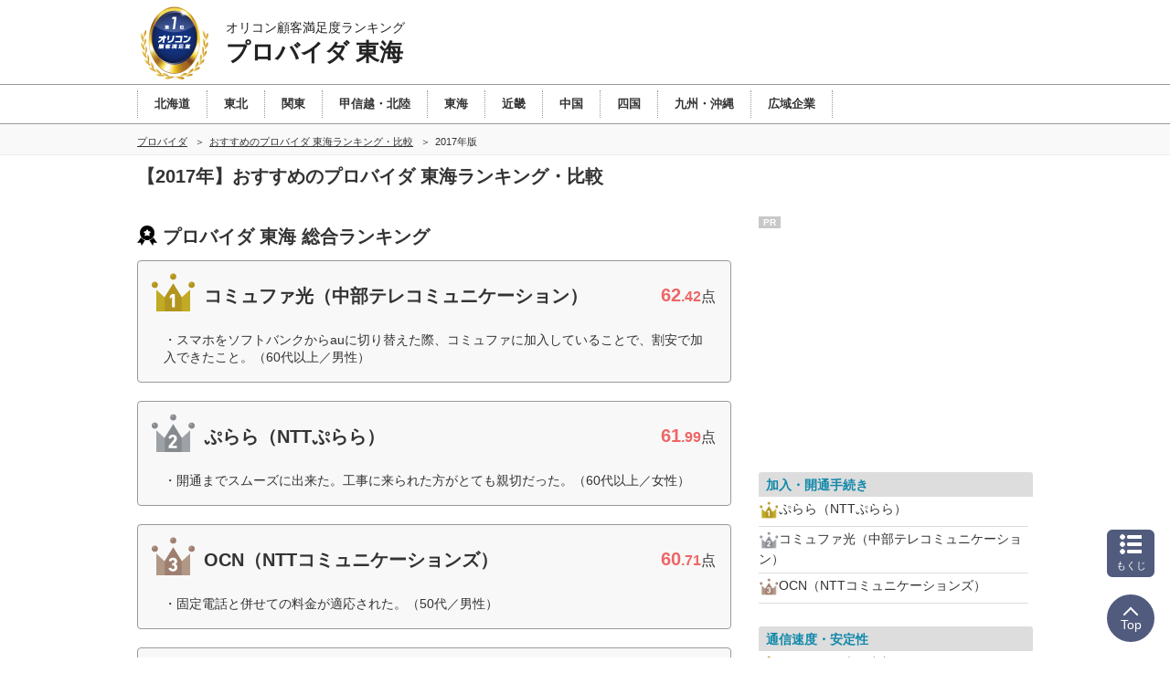

--- FILE ---
content_type: text/html; charset=Shift_JIS
request_url: https://life.oricon.co.jp/rank_provider/tokai/2017/
body_size: 18262
content:
<!-- 2026-01-19 05 --><!DOCTYPE html><html lang="ja"><head prefix='og: http://ogp.me/ns# fb: http://ogp.me/ns/fb# website: http://ogp.me/ns/website#'><meta charset="shift_jis"><meta http-equiv="X-UA-Compatible" content="IE=edge,chrome=1"><meta name="viewport" content="width=device-width, initial-scale=1.0"><meta name="keywords" content="プロバイダ 東海,比較,ランキング,口コミ"><title>2017年 おすすめのプロバイダ 東海ランキング オリコン顧客満足度調査</title><meta name="description" content="満足度の高いおすすめのプロバイダ 東海ランキング【最新】調査企業63社・実際の利用者2,790人に調査した満足度ランキングを発表。オリコン顧客満足度ランキングでプロバイダ 東海を選ぶ前に口コミや評判を比較しよう！"><meta property="og:type" content="website"><meta property="og:locale" content="ja_JP"><meta property="og:site_name" content="オリコン顧客満足度ランキング"><meta property="og:title" content="2017年 おすすめのプロバイダ 東海ランキング オリコン顧客満足度調査"><meta property="og:description" content="満足度の高いおすすめのプロバイダ 東海ランキング【最新】調査企業63社・実際の利用者2,790人に調査した満足度ランキングを発表。オリコン顧客満足度ランキングでプロバイダ 東海を選ぶ前に口コミや評判を比較しよう！"><meta property="og:url" content="https://life.oricon.co.jp/rank_provider/tokai/2017/"><meta property="og:image" content="https://life-cdn.oricon.co.jp/img/ranking-logo-sns.png" /><link rel="icon" href="/favicon.ico"><meta http-equiv="x-dns-prefetch-control" content="on">
<link rel="dns-prefetch" href="//www.googletagmanager.com" >
<link rel="dns-prefetch" href="//www.googletagservices.com" >
<link rel="dns-prefetch" href="//s.yimg.jp" >
<link rel="dns-prefetch" href="//contents.oricon.co.jp" >
<link rel="dns-prefetch" href="//life-cdn.oricon.co.jp">
<link rel="dns-prefetch" href="//google-analytics.com">
<link rel="dns-prefetch" href="//bs.nakanohito.jp" >
<link rel="dns-prefetch" href="//d-track.send.microad.jp">
<link rel="canonical" href="https://life.oricon.co.jp/rank_provider/tokai/2017/"><link rel="stylesheet" type="text/css" href="//life-cdn.oricon.co.jp/css/common/normalize.css" media="all"><link rel="stylesheet" type="text/css" href="//life-cdn.oricon.co.jp/css/common/common.css" media="all"><link rel="stylesheet" type="text/css" href="//life-cdn.oricon.co.jp/css/common/ranking-index.css" media="all"><link rel="stylesheet" type="text/css" href="//life-cdn.oricon.co.jp/css/common/ranking-side.css" media="all"><link rel="stylesheet" type="text/css" href="//life-cdn.oricon.co.jp/css/common/ranking-tab-menu.css" media="all"><link rel="stylesheet" type="text/css" href="//life-cdn.oricon.co.jp/css/common/ranking-index-compact.css" media="all"><link rel="stylesheet" type="text/css" href="//life-cdn.oricon.co.jp/css/unify-design/ranking.css?upd=3" media="all"><link rel="stylesheet" href="https://life-cdn.oricon.co.jp/css/ranking/nova.css?upd=27"><link rel="stylesheet" href="https://life-cdn.oricon.co.jp/css/ranking/eclipse.css?upd=25" media="print" onload="this.media='all'"><noscript><link rel="stylesheet" href="https://life-cdn.oricon.co.jp/css/ranking/eclipse.css?upd=25"></noscript><link rel="stylesheet" type="text/css" href="//life-cdn.oricon.co.jp/rank_provider/css/layout.css?upd=27" media="all"><script type="text/javascript" src="//life-cdn.oricon.co.jp/js/common/jquery-1.10.2.min.js"></script><script type="text/javascript" src="//life-cdn.oricon.co.jp/js/common/jquery.matchHeight-min.js"></script><script type="text/javascript" src="//life-cdn.oricon.co.jp/js/unify-design/common-compact-tab-menu.js?upd=1" charset="utf-8"></script><!--[if lt IE 9]><script src="//life-cdn.oricon.co.jp/js/common/html5shiv.min.js"></script><script src="//life-cdn.oricon.co.jp/js/common/selectivizr-min.js"></script><![endif]--><script type="text/javascript" src="//life-cdn.oricon.co.jp/js/common/ranking-common.js?upd=1" charset="utf-8"></script><script>var hash = '';</script><script type="text/javascript">

  var _gaq = _gaq || [];
  _gaq.push(['_setAccount', 'UA-33084508-17']);
  _gaq.push(['_trackPageview']);

  (function() {
    var ga = document.createElement('script'); ga.type = 'text/javascript'; ga.async = true;
    ga.src = ('https:' == document.location.protocol ? 'https://ssl' : 'http://www') + '.google-analytics.com/ga.js';
    var s = document.getElementsByTagName('script')[0]; s.parentNode.insertBefore(ga, s);
  })();

</script>

<!-- Google Tag Manager -->
<script>
var ua = navigator.userAgent;
var deviceType = (function(){
    if(ua.indexOf('iPhone') > 0 || ua.indexOf('iPod') > 0 || ua.indexOf('Android') > 0 && ua.indexOf('Mobile') > 0){
        return 'SP';
    }else if(ua.indexOf('iPad') > 0 || ua.indexOf('Android') > 0){
        return 'PC'; // tablet
    }else{
        return 'PC';
    }
})();
if(typeof hash == "undefined" ) var hash = '';
if(typeof rcd == "undefined" ) var rcd = null;
if(typeof asn == "undefined" ) var asn = null;

dataLayer = [{
 'media':'Life',
 'pagetype':'PC',
 'devicetype':deviceType,
 'contentId': null,
 'subContentId': null,
 'subCategory': null,
 'KeyCSSiteCategory':null,
 'KeyGenre': 'rank_provider/tokai',
 'KeyType': 'RankingMain',
 'KeySearchLP': 'false',
 'KeyClientflg': null,
 'videoNews': null,
 'author': null,
 'openDate': null,
 'userAgent':ua,
 'hash' : hash,
 'rcd' : rcd,
 'asn' : asn
}];
</script>


<noscript><iframe src="//www.googletagmanager.com/ns.html?id=GTM-KQ5M3J"
height="0" width="0" style="display:none;visibility:hidden"></iframe></noscript>
<script>(function(w,d,s,l,i){w[l]=w[l]||[];w[l].push({'gtm.start':
new Date().getTime(),event:'gtm.js'});var f=d.getElementsByTagName(s)[0],
j=d.createElement(s),dl=l!='dataLayer'?'&l='+l:'';j.async=true;j.src=
'//www.googletagmanager.com/gtm.js?id='+i+dl;f.parentNode.insertBefore(j,f);
})(window,document,'script','dataLayer','GTM-KQ5M3J');</script>
<!-- End Google Tag Manager -->

<!-- microad -->
<script type="text/javascript" class="microad_blade_track">
<!--
var microad_blade_jp = microad_blade_jp || { 'params' : new Array(), 'complete_map' : new Object() };
(function() {
var param = {'co_account_id' : '13844', 'group_id' : '', 'country_id' : '1', 'ver' : '2.1.0'};
microad_blade_jp.params.push(param);

var src = (location.protocol == 'https:')
? 'https://d-track.send.microad.jp/js/blade_track_jp.js' : 'http://d-cache.microad.jp/js/blade_track_jp.js';

var bs = document.createElement('script');
bs.type = 'text/javascript'; bs.async = true;
bs.charset = 'utf-8'; bs.src = src;

var s = document.getElementsByTagName('script')[0];
s.parentNode.insertBefore(bs, s);
})();
-->
</script>
<!-- /microad -->

<!-- YDN sitegeneraltag -->
<script async src="https://s.yimg.jp/images/listing/tool/cv/ytag.js"></script>
<script>
window.yjDataLayer = window.yjDataLayer || [];
function ytag() { yjDataLayer.push(arguments); }
ytag({"type":"ycl_cookie"});
ytag({
  "type":"yjad_retargeting",
  "config":{
    "yahoo_retargeting_id": "D43W4ZO7A8",
    "yahoo_retargeting_label": ""
    /*,
    "yahoo_retargeting_page_type": "",
    "yahoo_retargeting_items":[
      {item_id: '', category_id: '', price: '', quantity: ''}
    ]*/
  }
});
</script>
<!-- /YDN sitegeneraltag -->
<script type="application/ld+json">{"@context": "https://schema.org","@type": "CreativeWork","name": "2017年 おすすめのプロバイダ 東海ランキング オリコン顧客満足度調査","alternateName": "オリコン顧客満足度ランキング","mainEntityOfPage": {"@type": "WebPage","@id": "https://life.oricon.co.jp/rank_provider/tokai/2017/","reviewedBy": {"@type": "Person","name": "鈴木秀男","sameAs": "https://lab.ae.keio.ac.jp/~suzuki_lab/"}},"headline": "2017年 おすすめのプロバイダ 東海ランキング オリコン顧客満足度調査","image": {"@type": "ImageObject","url": "https://life.oricon.co.jp/img/cs_logo_sns.gif","width": 200,"height": 200},"publisher": {"@type": "Organization","name": "株式会社oricon ME","logo": {"@type": "ImageObject","url": "https://life.oricon.co.jp/img/cs_logo_sns.gif","width": 200,"height": 200}},"author": {"@type": "Person","name": "-"},"description": "満足度の高いおすすめのプロバイダ 東海ランキング【2017年最新】調査企業63社・実際の利用者2,790人に調査した満足度ランキングを発表。オリコン顧客満足度ランキングでプロバイダ 東海を選ぶ前に口コミや評判を比較しよう！"}</script><script type="application/ld+json">{"@context": "https://schema.org","@type": "BreadcrumbList","itemListElement": [{"@type": "ListItem","position": 1,"name": "オリコン顧客満足度ランキング","item": "https://life.oricon.co.jp/"},{"@type": "ListItem","position": 2,"name": "プロバイダランキング・比較","item": "https://life.oricon.co.jp/rank_provider/"},{"@type": "ListItem","position": 3,"name": "おすすめのプロバイダ 東海ランキング・比較","item": "https://life.oricon.co.jp/rank_provider/tokai/"},{"@type": "ListItem","position": 4,"name": "2017年版","item": "https://life.oricon.co.jp/rank_provider/tokai/2017/"}]}</script><script type="application/ld+json">{"@context": "https://schema.org/","@type": "Dataset","name": "2017年 おすすめのプロバイダ 東海ランキング オリコン顧客満足度調査","alternateName": "オリコン顧客満足度ランキング","description": "満足度の高いおすすめのプロバイダ 東海ランキング【2017年最新】調査企業63社・実際の利用者2,790人に調査した満足度ランキングを発表。オリコン顧客満足度ランキングでプロバイダ 東海を選ぶ前に口コミや評判を比較しよう！","url": "https://life.oricon.co.jp/rank_provider/tokai/2017/","keywords": "プロバイダ 東海,比較,ランキング,口コミ","license": "https://cs.oricon.co.jp/data/academic/","creator": {"@type": "Organization","name": "株式会社oricon ME"}}</script><script type="application/ld+json">{"@context": "https://schema.org","@type": "ItemList","itemListOrder": "https://schema.org/ItemListOrderDescending","name": "プロバイダ 東海 オリコン顧客満足度ランキング","url": "https://life.oricon.co.jp/rank_provider/tokai/","itemListElement": [{"@type": "ListItem","position": 1,"url": "https://life.oricon.co.jp/rank_provider/tokai/company/commufa/","name": "1位 コミュファ光（中部テレコミュニケーション）","description": "過去5年以内にプロバイダに新規加入した2,790人による、プロバイダ 東海別 比較・評判の内、コミュファ光（中部テレコミュニケーション）を選んだ利用者の声や各項目の得点を紹介。"},{"@type": "ListItem","position": 2,"url": "https://life.oricon.co.jp/rank_provider/tokai/company/plala/","name": "2位 ぷらら（NTTぷらら）","description": "過去5年以内にプロバイダに新規加入した2,790人による、プロバイダ 東海別 比較・評判の内、ぷらら（NTTぷらら）を選んだ利用者の声や各項目の得点を紹介。"},{"@type": "ListItem","position": 3,"url": "https://life.oricon.co.jp/rank_provider/tokai/company/ocn/","name": "3位 OCN（NTTコミュニケーションズ）","description": "過去5年以内にプロバイダに新規加入した2,790人による、プロバイダ 東海別 比較・評判の内、OCN（NTTコミュニケーションズ）を選んだ利用者の声や各項目の得点を紹介。"},{"@type": "ListItem","position": 4,"url": "https://life.oricon.co.jp/rank_provider/tokai/company/biglobe/","name": "4位 BIGLOBE（ビッグローブ）","description": "過去5年以内にプロバイダに新規加入した2,790人による、プロバイダ 東海別 比較・評判の内、BIGLOBE（ビッグローブ）を選んだ利用者の声や各項目の得点を紹介。"},{"@type": "ListItem","position": 5,"url": "https://life.oricon.co.jp/rank_provider/tokai/company/sonet/","name": "5位 So-net（ソニーネットワークコミュニケーションズ）","description": "過去5年以内にプロバイダに新規加入した2,790人による、プロバイダ 東海別 比較・評判の内、So-net（ソニーネットワークコミュニケーションズ）を選んだ利用者の声や各項目の得点を紹介。"},{"@type": "ListItem","position": 6,"url": "https://life.oricon.co.jp/rank_provider/tokai/company/nttdocomo/","name": "6位 ドコモnet（NTTdocomo）","description": "過去5年以内にプロバイダに新規加入した2,790人による、プロバイダ 東海別 比較・評判の内、ドコモnet（NTTdocomo）を選んだ利用者の声や各項目の得点を紹介。"}]}</script></head><body class="layout-2col ranking-page rank_provider_tokai rank-life has_index has_parent archive dir-top"><script>
var GPT_Setting_Level = 'Ranking';
var GPT_Setting_KeyDomain = ['life.oricon.co.jp'];
var GPT_Setting_KeyGenre = ['rank_provider/tokai'];
var GPT_Setting_KeyType = ['RankingMain'];
var GPT_Setting_KeySearchLP = ['false'];
var GPT_Setting_KeyCSSiteCategory = ['null'];
var GPT_Setting_KeyClientflg = ['null'];
</script>
<script async='async' src='https://www.googletagservices.com/tag/js/gpt.js'></script>
<script>
  var googletag = googletag || {};
  googletag.cmd = googletag.cmd || [];
</script>

<script>
    var GPT_Setting_KeyDevice = ['PC'];


    if(typeof GPT_Setting_KeyCSSiteCategory == "undefined") var GPT_Setting_KeyCSSiteCategory = null;
    if(typeof GPT_Setting_KeyClientflg == "undefined") var GPT_Setting_KeyClientflg = null;

  googletag.cmd.push(function() {
    if(typeof GPT_Setting_Level !== "undefined" && (GPT_Setting_Level !== "Ranking" || GPT_Setting_Level !== "Other")) {
      if(GPT_Setting_Level == "Contents"){
        googletag.defineSlot('/90608236/div-gpt-ad-CS-PC-' + GPT_Setting_Level + '-BigBanner-1', [[728, 90], [970, 250]], 'div-gpt-ad-CS-PC-BigBanner-1').setTargeting('KeySlot', ['PC-BigBanner']).addService(googletag.pubads());
      }
    }
    googletag.defineSlot('/90608236/div-gpt-ad-CS-PC-' + GPT_Setting_Level + '-GateLeft-1', [160, 600], 'div-gpt-ad-CS-PC-GateLeft-1').setTargeting('KeySlot', ['PC-GateLeft']).addService(googletag.pubads());
    googletag.defineSlot('/90608236/div-gpt-ad-CS-PC-' + GPT_Setting_Level + '-GateRight-1', [160, 600], 'div-gpt-ad-CS-PC-GateRight-1').setTargeting('KeySlot', ['PC-GateRight']).addService(googletag.pubads());
    googletag.defineSlot('/90608236/div-gpt-ad-CS-PC-' + GPT_Setting_Level + '-Rectangle1-1', [[250, 250], [300, 250]], 'div-gpt-ad-CS-PC-Rectangle1-1').setTargeting('KeySlot', ['PC-Rectangle1']).addService(googletag.pubads());
    googletag.defineSlot('/90608236/div-gpt-ad-CS-PC-' + GPT_Setting_Level + '-Rectangle2-1', [[250, 250], [300, 250]], 'div-gpt-ad-CS-PC-Rectangle2-1').setTargeting('KeySlot', ['PC-Rectangle2']).addService(googletag.pubads());
    googletag.defineSlot('/90608236/div-gpt-ad-CS-PC-' + GPT_Setting_Level + '-Rectangle3-1', [[250, 250], [300, 250]], 'div-gpt-ad-CS-PC-Rectangle3-1').setTargeting('KeySlot', ['PC-Rectangle3']).addService(googletag.pubads());
    googletag.defineSlot('/90608236/div-gpt-ad-CS-PC-' + GPT_Setting_Level + '-Rectangle4-1', [[250, 250], [300, 250]], 'div-gpt-ad-CS-PC-Rectangle4-1').setTargeting('KeySlot', ['PC-Rectangle4']).addService(googletag.pubads());
    googletag.pubads().enableSingleRequest();
    googletag.pubads().setTargeting('KeyType', GPT_Setting_KeyType).setTargeting('KeyGenre', GPT_Setting_KeyGenre).setTargeting('KeyDomain', GPT_Setting_KeyDomain).setTargeting('KeySearchLP', GPT_Setting_KeySearchLP).setTargeting('KeyDevice', GPT_Setting_KeyDevice).setTargeting('KeyCSSiteCategory', GPT_Setting_KeyCSSiteCategory).setTargeting('KeyClientflg', GPT_Setting_KeyClientflg);
    googletag.enableServices();
  });
</script>

<!-- /90608236/CS-PC-GateLeft -->
<div class="side-long-banner" style="height:600px; width:160px; position:fixed; top:0px; z-index:10001; margin-top:0px; visibility:visible; right:50%; margin-right: 496px; text-align: right; display: none;">
<div id="div-gpt-ad-CS-PC-GateLeft-1" >
<script>
googletag.cmd.push(function() { googletag.display('div-gpt-ad-CS-PC-GateLeft-1'); });
</script>
</div>
</div>

<script>
$(function() {
	var topBtn = $('.side-long-banner');	
	topBtn.hide();
	$(window).scroll(function () {
		if ($(this).scrollTop() > 50) {
			topBtn.fadeIn();
		} else {
			topBtn.fadeOut();
		}
	});
});
</script>
<!-- /90608236/CS-PC-GateRight -->
<div class="side-long-banner" style="height:600px; width:160px; position:fixed; top:0px; z-index:10001; margin-top:0px; visibility:visible; left:50%; margin-left: 496px; text-align: left; display: none;">
<div id="div-gpt-ad-CS-PC-GateRight-1" >
<script>
googletag.cmd.push(function() { googletag.display('div-gpt-ad-CS-PC-GateRight-1'); });
</script>
</div>
</div>

<script>
$(function() {
	var topBtn = $('.side-long-banner');	
	topBtn.hide();
	$(window).scroll(function () {
		if ($(this).scrollTop() > 50) {
			topBtn.fadeIn();
		} else {
			topBtn.fadeOut();
		}
	});
});
</script><div id="floating-header"><header id="header"><div class="inner"><div id="logo"><a href="https://life.oricon.co.jp/"><img src="https://life-cdn.oricon.co.jp/img/common/logo-header-csr.png" alt="オリコン顧客満足度ランキング"></a></div><div class="current"><a href="https://life.oricon.co.jp/rank_provider/tokai/"><p class="global-header-copy">オリコン顧客満足度ランキング</p><p class="global-header-ranking-name">プロバイダ 東海</p></a></div></div></header><nav id="global-nav"><ul class="parent" style="text-align:left;"><li><a href="/rank_provider/hokkaido/2017/"><span style="padding: 0 18px;">北海道</span></a></li><li><a href="/rank_provider/tohoku/2017/"><span style="padding: 0 18px;">東北</span></a></li><li><a href="/rank_provider/kanto/2017/"><span style="padding: 0 18px;">関東</span></a></li><li><a href="/rank_provider/koshinetsu-hokuriku/2017/"><span style="padding: 0 18px;">甲信越・北陸</span></a></li><li><a href="/rank_provider/tokai/2017/"><span style="padding: 0 18px;">東海</span></a></li><li><a href="/rank_provider/kinki/2017/"><span style="padding: 0 18px;">近畿</span></a></li><li><a href="/rank_provider/chugoku/2017/"><span style="padding: 0 18px;">中国</span></a></li><li><a href="/rank_provider/shikoku/2017/"><span style="padding: 0 18px;">四国</span></a></li><li><a href="/rank_provider/kyushu-okinawa/2017/"><span style="padding: 0 18px;">九州・沖縄</span></a></li><li><a href="/rank_provider/large-region/2017/"><span style="padding: 0 18px;">広域企業</span></a></li></ul></nav><div class="header-breadcrumb"><nav class="breadcrumb-list-box"><ol class="breadcrumb-list"><li><a href="https://life.oricon.co.jp/rank_provider/"><span>プロバイダ</span></a></li><li><a href="https://life.oricon.co.jp/rank_provider/tokai/"><span>おすすめのプロバイダ 東海ランキング・比較</span></a></li><li><span>2017年版</span></li></ol></nav></div></div><div class="header-ranking-detail"><!-- top/ranking-title --><h1 class="ranking-title">【2017年】おすすめのプロバイダ 東海ランキング・比較</h1></div><div class="contents"><div class="main-contents"><header class="ranking-header"><h2>プロバイダ 東海 総合ランキング</h2></header><section class="ranking" id="ranking-rankin"><article class="ranking-box no-client commufa archive" itemprop="itemListElement" itemscope itemtype="http://schema.org/ListItem" id="company-commufa"><header class="box-header archive"><div class="box-left"><p class="icon"><img src="https://life-cdn.oricon.co.jp/img/common/icon-rank-gold.png" class="crown" width="52" height="52" alt="1位"></p><h3 itemprop="name">コミュファ光（中部テレコミュニケーション）</h3></div><div class="box-right"><p class="score-point"><strong><span>62</span>.42</strong>点</p></div></header><div class="box-voice"><div class="box-voice-txt"><p>スマホをソフトバンクからauに切り替えた際、コミュファに加入していることで、割安で加入できたこと。（60代以上／男性）</p></div></div></article><article class="ranking-box no-client plala archive" itemprop="itemListElement" itemscope itemtype="http://schema.org/ListItem" id="company-plala"><header class="box-header archive"><div class="box-left"><p class="icon"><img src="https://life-cdn.oricon.co.jp/img/common/icon-rank-silver.png" class="crown" width="52" height="52" alt="2位"></p><h3 itemprop="name">ぷらら（NTTぷらら）</h3></div><div class="box-right"><p class="score-point"><strong><span>61</span>.99</strong>点</p></div></header><div class="box-voice"><div class="box-voice-txt"><p>開通までスムーズに出来た。工事に来られた方がとても親切だった。（60代以上／女性）</p></div></div></article><article class="ranking-box no-client ocn archive" itemprop="itemListElement" itemscope itemtype="http://schema.org/ListItem" id="company-ocn"><header class="box-header archive"><div class="box-left"><p class="icon"><img src="https://life-cdn.oricon.co.jp/img/common/icon-rank-bronze.png" class="crown" width="52" height="52" alt="3位"></p><h3 itemprop="name">OCN（NTTコミュニケーションズ）</h3></div><div class="box-right"><p class="score-point"><strong><span>60</span>.71</strong>点</p></div></header><div class="box-voice"><div class="box-voice-txt"><p>固定電話と併せての料金が適応された。（50代／男性）</p></div></div></article><article class="ranking-box no-client biglobe archive" itemprop="itemListElement" itemscope itemtype="http://schema.org/ListItem" id="company-biglobe"><header class="box-header archive"><div class="box-left"><p class="icon"><img src="https://life-cdn.oricon.co.jp/img/common/icon-rank04.png" width="26" height="26" alt="4位"></p><h3 itemprop="name">BIGLOBE（ビッグローブ）</h3></div><div class="box-right"><p class="score-point"><strong><span>60</span>.52</strong>点</p></div></header><div class="box-voice"><div class="box-voice-txt"><p>契約のしやすさは丁寧で問い合わせも比較的早くメールで回答が貰えるので満足している。（40代／男性）</p></div></div></article><article class="ranking-box no-client sonet archive" itemprop="itemListElement" itemscope itemtype="http://schema.org/ListItem" id="company-sonet"><header class="box-header archive"><div class="box-left"><p class="icon"><img src="https://life-cdn.oricon.co.jp/img/common/icon-rank05.png" width="26" height="26" alt="5位"></p><h3 itemprop="name">So-net（ソニーネットワークコミュニケーションズ）</h3></div><div class="box-right"><p class="score-point"><strong><span>60</span>.47</strong>点</p></div></header><div class="box-voice"><div class="box-voice-txt"><p>思ったより通信速度が速かった。（50代／男性）</p></div></div></article><article class="ranking-box no-client nttdocomo archive" itemprop="itemListElement" itemscope itemtype="http://schema.org/ListItem" id="company-nttdocomo"><header class="box-header archive"><div class="box-left"><p class="icon"><img src="https://life-cdn.oricon.co.jp/img/common/icon-rank06.png" width="26" height="26" alt="6位"></p><h3 itemprop="name">ドコモnet（NTTdocomo）</h3></div><div class="box-right"><p class="score-point"><strong><span>60</span>.35</strong>点</p></div></header><div class="box-voice"><div class="box-voice-txt"><p>特に問題もなく普通に使えるので安くなった分だけよかったと思う。（50代／女性）</p></div></div></article></section><section class="ranking-aside" id="ranking-other"><h2 class="ranking-aside-header">高評企業</h2><p>規定人数の半数以上の回答があり、総合得点が60.0点以上の企業です。</p><div class="ranking-aside-lists"><ul><li>ASAHIネット（朝日ネット）</li><li>楽天ブロードバンド（楽天コミュニケーションズ）</li><li>＠nifty（ニフティ）</li><li>CCNet（中部ケーブルネットワーク）</li><li>au one net（KDDI）</li><li>BB.excite（エキサイト）</li></ul></div></section><!-- ranking annotation -->
<style>
.fp-related-box {margin:30px auto;}
.fp-related-box .fp-related-title {background-color:#5e97ff; color:#fff; font-weight:bold; border-radius:5px; position:relative; text-align:center; padding:5px 10px; font-size:1rem;}
.fp-related-box .fp-related-title .icon-medal {display:inline-block; background:url(https://life-cdn.oricon.co.jp/img/unify-design/icon-medal.png) 0 0 no-repeat; width:20px; height:20px; background-size:auto 20px; vertical-align:middle;}
.fp-related-box .fp-related-title:after{content:""; position:absolute; right:0; bottom:-10px; left:0; width:0px; height:0px; margin:auto; border-style:solid; border-color:#5e97ff transparent transparent transparent; border-width:10px 10px 0 10px;}
.fp-related-box .fp-related-list {list-style:none; padding:1.2rem 0 0 0; margin:0; text-align:center;}
.fp-related-box .fp-related-list li {display:inline-block; margin:0 10px 10px 10px; border:2px solid #ccc;}
.fp-related-box .fp-related-list li a {display:block; padding:5px 10px; color:#00f;}
.fp-related-box .fp-related-list li a:before {content:""; display:inline-block; width:0; height:0; border-top:solid 0.3rem transparent; border-bottom:solid 0.3rem transparent; border-left:solid 0.4rem #5e97ff; border-right:solid 0.3rem transparent;}
</style>
<div class="footer-ranking-public-st" id="ranking-overview"><p>オリコンランキングは、株式会社オリコンを前身企業に1967年よりスタート。2006年からは顧客満足度調査を開始。プロバイダ 東海は、2007年よりランキングを発表しています。</p></div><section class="summary-box"><div class="summary-text"><p>オリコン顧客満足度調査では、実際にサービスを利用した<span class="txt-bold">2,790</span>人にアンケート調査を実施。<br />満足度に関する回答を基に、調査企業<span class="txt-bold">63</span>社を対象にした「<span class="txt-bold">プロバイダ 東海</span>」ランキングを発表しています。<br /><br />総合満足度だけでなく、様々な切り口から「<span class="txt-bold">プロバイダ 東海</span>」を評価。さらに回答者の口コミや評判といった、実際のユーザーの声も掲載しています。<br /><br />サービス検討の際、“ユーザー満足度”からも比較することで「<span class="txt-bold">プロバイダ 東海</span>」選びにお役立てください。</p></div></section><style>.sort-nav {margin-top: 36px;}.sort-nav .intro-text {margin-top: 5px; font-size: 13px;}</style><div class="sort-nav sub-content" id="sort-nav"><h2>項目別ランキング一覧</h2><p class="intro-text">プロバイダ 東海の顧客満足度を項目別に並び替えて比較することが出来ます。</p><table><tr><th>TOP</th><td><span style="font-weight:bold;">総合ランキング</span></td></tr><tr><th style="white-space:nowrap;">評価項目別<br />ランキング</th><td><span><a href="/rank_provider/tokai/2017/evaluation-item/procedure.html">加入・開通手続き</a></span><span><a href="/rank_provider/tokai/2017/evaluation-item/connection.html">通信速度・安定性</a></span><span><a href="/rank_provider/tokai/2017/evaluation-item/plan.html">料金プラン</a></span><span><a href="/rank_provider/tokai/2017/evaluation-item/cost.html">コストパフォーマンス</a></span><span><a href="/rank_provider/tokai/2017/evaluation-item/support.html">サポートサービス</a></span><span><a href="/rank_provider/tokai/2017/evaluation-item/service.html">付帯サービス</a></span><span><a href="/rank_provider/tokai/2017/evaluation-item/security.html">セキュリティ対策</a></span></td></tr></table></div><!-- ★ ranking-contents-dessert [pc] --><div style="margin:20px 0;"><a href="https://cs.oricon.co.jp/data/report/?cat_id=bottom_banner" target="_blank"><img src="//life-cdn.oricon.co.jp/img/banner-data-report-rb.jpg" alt="法人のお客様へ　調査データのご提供｜オリコン顧客満足度" /></a></div><div style="margin-bottom:20px; text-align:center;"><a href="http://omr.oricon.co.jp/?cat_id=cs_rank" target="_blank"><img src="//life-cdn.oricon.co.jp/img/banner-omr.jpg" alt="モニター会員登録の案内｜オリコン顧客満足度" /></a></div>		<section class="relation-link-area cf">
			<h4>プロバイダ関連ランキング</h4>
			<div class="relation-link-list">
				<h5>プロバイダ</h5>
				<ul>
				<li><a href="/rank_provider/large-region/">広域企業</a></li>
				<li><a href="/rank_provider/hokkaido/">北海道</a></li>
				<li><a href="/rank_provider/tohoku/">東北</a></li>
				<li><a href="/rank_provider/kanto/">関東</a></li>
				<li><a href="/rank_provider/koshinetsu-hokuriku/">甲信越・北陸</a></li>
				<li><a href="/rank_provider/tokai/">東海</a></li>
				<li><a href="/rank_provider/kinki/">近畿</a></li>
				<li><a href="/rank_provider/chugoku/">中国</a></li>
				<li><a href="/rank_provider/shikoku/">四国</a></li>
				<li><a href="/rank_provider/kyushu-okinawa/">九州・沖縄</a></li>
				</ul>
			</div>
		</section></div><div class="side-contents"><!-- /90608236/CS-PC-Rectangle1 -->
<div class="ad-bnr-box">
<span class="pr-label">PR</span>
<div id="div-gpt-ad-CS-PC-Rectangle1-1" class="ad-bnr" style="min-height:250px;">
<script>
googletag.cmd.push(function() { googletag.display('div-gpt-ad-CS-PC-Rectangle1-1'); });
</script>
</div>    
</div>    

<style>
 .ad-bnr-box {
 position: relative;
 }

 .ad-bnr-box .pr-label {
 position: absolute;
 top: 0px;
 left: 0px;
 background:rgba(145, 145, 145, 0.5);
 color: #fff;
 font-size: 10px;
 font-weight: bold;
 padding: 1px 5px;
 }
 </style>
<aside class="feature-box"><div class="box side-ranking"><article><header><p class="evaluation-name"><a href="/rank_provider/tokai/2017/evaluation-item/procedure.html">加入・開通手続き</a></p></header><ul><li class="side-ranking-list"><img src="//life-cdn.oricon.co.jp/img/common/icon-rank1.png" alt="1位">ぷらら（NTTぷらら）</li><li class="side-ranking-list"><img src="//life-cdn.oricon.co.jp/img/common/icon-rank2.png" alt="2位">コミュファ光（中部テレコミュニケーション）</li><li class="side-ranking-list"><img src="//life-cdn.oricon.co.jp/img/common/icon-rank3.png" alt="3位">OCN（NTTコミュニケーションズ）</li></ul></article></div><div class="box side-ranking"><article><header><p class="evaluation-name"><a href="/rank_provider/tokai/2017/evaluation-item/connection.html">通信速度・安定性</a></p></header><ul><li class="side-ranking-list"><img src="//life-cdn.oricon.co.jp/img/common/icon-rank1.png" alt="1位">コミュファ光（中部テレコミュニケーション）</li><li class="side-ranking-list"><img src="//life-cdn.oricon.co.jp/img/common/icon-rank2.png" alt="2位">ドコモnet（NTTdocomo）</li><li class="side-ranking-list"><img src="//life-cdn.oricon.co.jp/img/common/icon-rank3.png" alt="3位">ぷらら（NTTぷらら）</li></ul></article></div><div class="box side-ranking"><article><header><p class="evaluation-name"><a href="/rank_provider/tokai/2017/evaluation-item/plan.html">料金プラン</a></p></header><ul><li class="side-ranking-list"><img src="//life-cdn.oricon.co.jp/img/common/icon-rank1.png" alt="1位">ぷらら（NTTぷらら）</li><li class="side-ranking-list"><img src="//life-cdn.oricon.co.jp/img/common/icon-rank2.png" alt="2位">コミュファ光（中部テレコミュニケーション）</li><li class="side-ranking-list"><img src="//life-cdn.oricon.co.jp/img/common/icon-rank3.png" alt="3位">BIGLOBE（ビッグローブ）</li></ul></article></div><div class="box side-ranking"><article><header><p class="evaluation-name"><a href="/rank_provider/tokai/2017/evaluation-item/cost.html">コストパフォーマンス</a></p></header><ul><li class="side-ranking-list"><img src="//life-cdn.oricon.co.jp/img/common/icon-rank1.png" alt="1位">コミュファ光（中部テレコミュニケーション）</li><li class="side-ranking-list"><img src="//life-cdn.oricon.co.jp/img/common/icon-rank2.png" alt="2位">ぷらら（NTTぷらら）</li><li class="side-ranking-list"><img src="//life-cdn.oricon.co.jp/img/common/icon-rank3.png" alt="3位">BIGLOBE（ビッグローブ）</li></ul></article></div><div class="box side-ranking"><article><header><p class="evaluation-name"><a href="/rank_provider/tokai/2017/evaluation-item/support.html">サポートサービス</a></p></header><ul><li class="side-ranking-list"><img src="//life-cdn.oricon.co.jp/img/common/icon-rank1.png" alt="1位">コミュファ光（中部テレコミュニケーション）</li><li class="side-ranking-list"><img src="//life-cdn.oricon.co.jp/img/common/icon-rank2.png" alt="2位">ぷらら（NTTぷらら）</li><li class="side-ranking-list"><img src="//life-cdn.oricon.co.jp/img/common/icon-rank3.png" alt="3位">So-net（ソニーネットワークコミュニケーションズ）</li></ul></article></div><div class="box side-ranking"><article><header><p class="evaluation-name"><a href="/rank_provider/tokai/2017/evaluation-item/service.html">付帯サービス</a></p></header><ul><li class="side-ranking-list"><img src="//life-cdn.oricon.co.jp/img/common/icon-rank1.png" alt="1位">コミュファ光（中部テレコミュニケーション）</li><li class="side-ranking-list"><img src="//life-cdn.oricon.co.jp/img/common/icon-rank2.png" alt="2位">ぷらら（NTTぷらら）</li><li class="side-ranking-list"><img src="//life-cdn.oricon.co.jp/img/common/icon-rank3.png" alt="3位">OCN（NTTコミュニケーションズ）</li></ul></article></div><div class="box side-ranking"><article><header><p class="evaluation-name"><a href="/rank_provider/tokai/2017/evaluation-item/security.html">セキュリティ対策</a></p></header><ul><li class="side-ranking-list"><img src="//life-cdn.oricon.co.jp/img/common/icon-rank1.png" alt="1位">コミュファ光（中部テレコミュニケーション）</li><li class="side-ranking-list"><img src="//life-cdn.oricon.co.jp/img/common/icon-rank2.png" alt="2位">ぷらら（NTTぷらら）</li><li class="side-ranking-list"><img src="//life-cdn.oricon.co.jp/img/common/icon-rank3.png" alt="3位">ドコモnet（NTTdocomo）</li></ul></article></div></aside>
<div class="contents-bnr">
	<a href="https://cs.oricon.co.jp/"><img src="//life-cdn.oricon.co.jp/img/index/banner/bnr-about-ocs.png" alt="オリコン顧客満足度調査とは" width="300" height="80"></a>
</div>



<!-- /90608236/CS-PC-Rectangle2 -->
<div class="ad-bnr-box">
<span class="pr-label">PR</span>
<div id="div-gpt-ad-CS-PC-Rectangle2-1" class="ad-bnr" style="min-height:250px;">
<script>
googletag.cmd.push(function() { googletag.display('div-gpt-ad-CS-PC-Rectangle2-1'); });
</script>
</div>
</div>


<style>
 .ad-bnr-box {
 position: relative;
 }

 .ad-bnr-box .pr-label {
 position: absolute;
 top: 0px;
 left: 0px;
 background:rgba(145, 145, 145, 0.5);
 color: #fff;
 font-size: 10px;
 font-weight: bold;
 padding: 1px 5px;
 }
 </style>

  
<aside class="feature-box"><p style="font-size:8px;">当サイトで公開されている情報（文字、写真、イラスト、画像データ等）及びこれらの配置・編集および構造などについての著作権は株式会社oricon MEに帰属しております。これらの情報を権利者の許可なく無断転載・複製などの二次利用を行うことは固く禁じております。<br />当サイトで掲載しているすべての情報やデータは、当社の調査に基づいた結果から作成したものとなりますが、サービスへの感想については、サービスの利用者が提出された見解・感想となっており、当社の見解・意見ではないことをご理解いただいた上でご覧ください。</p></aside></div></div><article class="detail_inquiry" id="detail_inquiry"><section class="detail_inquiry_section cf"><h2><span>調査概要</span></h2><div class="detail_inquiry_box cf"><p class="detail_inquiry_num">サンプル数<br /><strong>2,790</strong>人</p><p class="detail_inquiry_catch">このプロバイダ 東海ランキングは、<br />オリコンの以下の調査に基づいています。</p></div></section><section class="detail_inquiry_section cf"><div class="detail_inquiry_text cf eins"><dl class="cf lt"><dt>事前調査</dt><dd>2017/07/25～2017/08/16</dd><dt>更新日</dt><dd>2017/12/01</dd><dt>サンプル数</dt><dd>2,790人（全国調査における総サンプル数24,968人）</dd><dt>規定人数</dt><dd>100人以上</dd><dt>調査企業数</dt><dd>63社</dd><dt>定義</dt><dd>プロバイダ事業者が提供するインターネット接続サービスのうち、東海エリアにある個人向けの光回線/CATVに対応したサービス事業を対象とする。<br />
ランキング表記はブランド名（事業者名）とする。</dd></dl><dl class="cf rt"><dt>調査期間</dt><dd>2017/08/17～2017/09/07<br />
2016/09/21～2016/09/28<br />
2015/08/20～2015/08/25</dd><dt>調査対象者</dt><dd><span>性別：指定なし</span><span>年齢：18歳以上</span><span>地域：東海（愛知県、岐阜県、三重県、静岡県）</span><span>条件：以下の条件を満たす人を対象とする。<br />
（1）過去5年以内にプロバイダに新規加入（他社からの契約変更含む）を行った人<br />
（2）自宅で光回線/CATV回線でインターネットを利用している人<br />
（3）3ヶ月以上継続して利用している人<br />
（4）企業選定に関与した人</span></dd></dl></div><p>※オリコン顧客満足度ランキングは、データクリーニング（回収したデータから不正回答や異常値を排除）<br />　および調査対象者条件から外れた回答を除外した上で作成しています。<br />※「総合ランキング」、「評価項目別」、部門の「業態別」においては有効回答者数が規定人数を満たした企業のみランクイン対象となります。その他の部門においては有効回答者数が規定人数の半数以上の企業がランクイン対象となります。<br />※総合得点が60.00点以上で、他人に薦めたくないと回答した人の割合が基準値以下の企業がランクイン対象となります。<br /><a href="https://cs.oricon.co.jp/method/" target="_blank">≫ 詳細はこちら</a></p></section></article><!-- old-link fudge --><article class="old-link-article"><section class="old-link-section">
	<h3>過去ランキング</h3>
	<div class="detail_inquiry_text link_text cf">
		<p style="width:auto;">
		<a href="/rank_provider/tokai/2021/">2021年</a> / 
		<a href="/rank_provider/tokai/2020/">2020年</a> / 
		<a href="/rank_provider/tokai/2019/">2019年</a> / 
		<a href="/rank_provider/tokai/2018/">2018年</a> / 
		<a href="/rank_provider/tokai/2017/">2017年</a> / 
		<a href="/rank_provider/tokai/2016/">2016年</a> / 
		<a href="/rank_provider/chubu-hokuriku/2015/">2015年</a> / 
		<a href="/rank_provider/2014-2015/">2014-2015年</a> / 
		<a href="/rank_provider/2014/">2014年度</a> / 
		<a href="/rank_provider/2013/">2013年度</a> / 
		<a href="/rank_provider/2012/">2012年度</a> / 
		<a href="/rank_provider/2011/">2011年度</a> / 
		<a href="/rank_provider/2010/">2010年度</a> / 
		<a href="/rank_provider/2009/">2009年度</a> / 
		<a href="/rank_provider/2008/">2008年度</a></p>
	</div>
</section></article><style>.recommend-intention-article {background: #f6f6f6; overflow: hidden;}.recommend-intention-section {width: 980px; margin: 0 auto; padding: 0; text-align: left;}.recommend-intention-section h2 {margin: 70px 0 10px; padding: 10px; border-bottom: 1px solid #ccc; font-size: 129%; font-weight: bold; background-color: #ddd; color: #fff;}.detail_inquiry_section #recommend-intention h2, .detail_inquiry_section #revisit-intention h2, .detail_inquiry_section #persistence-intention h2, .detail_inquiry_section #improve-intention h2, .detail_inquiry_section #sinkin-intention h2 {margin:70px 0 10px;	padding:10px; border-bottom:1px solid #ccc;	font-size:129%;	font-weight:bold; background-color:#ddd;}.detail_inquiry_section #recommend-intention .detail_inquiry_text p, .detail_inquiry_section #revisit-intention .detail_inquiry_text p, .detail_inquiry_section #persistence-intention .detail_inquiry_text p, .detail_inquiry_section #improve-intention .detail_inquiry_text p, .detail_inquiry_section #sinkin-intention .detail_inquiry_text p  {width:100%;}#recommend-intention span, #revisit-intention span, #persistence-intention span, #improve-intention span, #sinkin-intention span {display:block; text-align:center;}#recommend-intention span img.result-table, #revisit-intention span img.result-table, #persistence-intention span img.result-table, #improve-intention span img.result-table, #sinkin-intention span img.result-table {max-width:980px;}#recommend-intention span.text-color-a,#persistence-intention span.text-color-a,#improve-intention span.text-color-a,#sinkin-intention span.text-color-a {color:#2678de; font-weight:bold; display:inline;}#recommend-intention span.text-color-b,#persistence-intention span.text-color-b,#improve-intention span.text-color-b,#sinkin-intention span.text-color-b {color:#27c9a5; font-weight:bold; display:inline;}#recommend-intention span.text-color-d,#persistence-intention span.text-color-d,#improve-intention span.text-color-d,#sinkin-intention span.text-color-d {color:#6da238; font-weight:bold; display:inline;}#recommend-intention span.text-color-e,#persistence-intention span.text-color-e,#improve-intention span.text-color-e,#sinkin-intention span.text-color-e {color:#c19430; font-weight:bold; display:inline;}.text-intention-caution {font-size:11px; margin-top:15px;}</style><article class="recommend-intention-article"><section class="recommend-intention-section"><div id="recommend-intention"><h2>推奨意向</h2><div class="detail_inquiry_text link_text cf"><p>調査企業のサービス利用者に、「どの程度その企業のサービスを推奨したいか」について「<span class="text-color-a">A:とても薦めたい</span>」「<span class="text-color-b">B:まあ薦めたい</span>」「<span class="text-color-d">C:あまり薦めたくない</span>」「<span class="text-color-e">D:全く薦めたくない</span>」の4段階で評価をしてもらい、「<span class="text-color-a">A:とても薦めたい</span>」「<span class="text-color-b">B:まあ薦めたい</span>」と回答した人の割合で算出しています。<br /><!--<br /><span><img src="//life-cdn.oricon.co.jp/img/unify-design/recommend-intention-logic.png" alt="推奨意向" /></span>-->※10段階聴取については、A=9-10回答、B=6-8回答、C=3-5回答、D=1-2回答として割合を算出しております。<br /><br />商標対象は、回答者数が100人以上の企業です。<br /><br /><span><img src="//life-cdn.oricon.co.jp/rank_provider/tokai/img/common/recommend-intention-2017.png" class="result-table" alt="表：推奨意向" /></span></p></div></div><div id="persistence-intention"><h2>継続意向</h2><div class="detail_inquiry_text link_text cf"><p>調査企業のサービス利用者に、「どの程度その企業のサービスを継続したいか」について「<span class="text-color-a">A:とても利用し続けたい</span>」「<span class="text-color-b">B:まあ利用し続けたい</span>」「<span class="text-color-d">C:あまり利用し続けたくない</span>」「<span class="text-color-e">D:全く利用し続けたくない</span>」の4段階で評価をしてもらい、「<span class="text-color-a">A:とても利用し続けたい</span>」「<span class="text-color-b">B:まあ利用し続けたい</span>」と回答した人の割合で算出しています。<br /><!--<br /><span><img src="//life-cdn.oricon.co.jp/img/unify-design/persistence-intention-logic.png" alt="継続意向" /></span>-->※10段階聴取については、A=9-10回答、B=6-8回答、C=3-5回答、D=1-2回答として割合を算出しております。<br /><br />商標対象は、回答者数が100人以上の企業です。<br /><br /><span><img src="//life-cdn.oricon.co.jp/rank_provider/tokai/img/common/persistence-intention-2017.png" class="result-table" alt="表：継続意向" /></span></p></div></div><!--<p class="text-intention-caution">※上記すべて、商標対象は、回答者数が100人以上の企業です。</p>--></section></article><article class="technical-advicer" id="technical-advicer"><section class="detail_inquiry_section cf inquiry-technical-advicer"><h3>ランキング監修</h3><div class="author cf"><div class="person-image"><img src="https://life-cdn.oricon.co.jp/img/common/technical-profile-suzuki.png" alt="ランキング監修 慶應義塾大学理工学部教授　鈴木秀男｜オリコン顧客満足度" width="226" height="226" loading="lazy"></div><div class="person-info"><p class="name"><span class="status">慶應義塾大学理工学部教授／内閣府 上席科学技術政策フェロー（非常勤）</span>鈴木秀男</p><dl class="history"><dt>【経歴】</dt><dd>1989年慶應義塾大学理工学部管理工学科卒業。<br>1992年ロチェスター大学経営大学院修士課程修了。<br>1996年東京工業大学大学院理工学研究科博士課程経営工学専攻修了。博士（工学）取得。<br>1996年筑波大学社会工学系・講師。2002年6月同助教授。<br>2008年4月慶應義塾大学理工学部管理工学科・准教授。2011年4月同教授、現在に至る。<br>2023年4月内閣府 科学技術・イノベーション推進事務局参事官（インフラ・防災担当）付上席科学技術政策フェロー（非常勤）<br>研究分野は応用統計解析、品質管理、マーケティング。<br /><a href="https://lab.ae.keio.ac.jp/~suzuki_lab/" target="_blank" class="person-url">≫ 鈴木研究室についての詳細はこちら</a></dd></dl></div></div></section></article><div class="share-block-cover"><div class="share-block"><script type="text/javascript" src="https://life-cdn.oricon.co.jp/js/sbm_rn.js"></script></div></div><div class="footer-breadcrumb"><nav class="breadcrumb-list-box"><ol class="breadcrumb-list"><li><a href="https://life.oricon.co.jp/"><span>オリコン顧客満足度ランキング</span></a></li><li><a href="https://life.oricon.co.jp/rank_provider/"><span>プロバイダランキング・比較</span></a></li><li><a href="https://life.oricon.co.jp/rank_provider/tokai/"><span>おすすめのプロバイダ 東海ランキング・比較</span></a></li><li><span>2017年版</span></li></ol></nav></div><footer id="footer">
  <div class="inner">
    <h3>オリコン顧客満足度ランキング</h3>
    <nav class="categories">
      <dl>
        <dt>保険</dt>
			<dd><a href="https://life.oricon.co.jp/rank_insurance/#1">自動車保険</a><br />
			 └ <a href="https://life.oricon.co.jp/rank_insurance/#1">ダイレクト型</a><br />
			 └ <a href="https://life.oricon.co.jp/rank_insurance/#2">代理店型</a></dd>
			<dd><a href="https://life.oricon.co.jp/rank_bike/#1">バイク保険</a><br />
			 └ <a href="https://life.oricon.co.jp/rank_bike/#1">ダイレクト型</a><br />
			 └ <a href="https://life.oricon.co.jp/rank_bike/#2">代理店型</a></dd>
			<dd><a href="https://life.oricon.co.jp/rank-bicycle-insurance/">自転車保険</a></dd>
			<dd><a href="https://life.oricon.co.jp/rank-fire-insurance/">火災保険</a></dd>
			<dd><a href="https://life.oricon.co.jp/rank-travel-insurance/">海外旅行保険</a></dd>
			<dd><a href="https://life.oricon.co.jp/rank_pet/">ペット保険</a></dd>
			<dd><a href="https://life.oricon.co.jp/rank-life-insurance/">生命保険</a></dd>
			<dd><a href="https://life.oricon.co.jp/medical_insurance/">医療保険</a></dd>
			<dd><a href="https://life.oricon.co.jp/rank-cancer-insurance/">がん保険</a></dd>
			<dd><a href="https://life.oricon.co.jp/rank-educational-insurance/">学資保険</a></dd>
			<dd><a href="https://life.oricon.co.jp/rank_hokenshop/">保険相談ショップ</a></dd>
        <dt>金融</dt>
			<dd><a href="https://life.oricon.co.jp/rank_certificate/">ネット証券</a></dd>
			<dd><a href="https://life.oricon.co.jp/rank_nisa/">NISA</a><br />
			 └ <a href="https://life.oricon.co.jp/rank_nisa/#1">証券会社</a><br />
			 └ <a href="https://life.oricon.co.jp/rank_nisa/#2">銀行</a></dd>
			<dd><a href="https://life.oricon.co.jp/rank_certificate/sp-sec/">スマホ専業証券</a></dd>
			<dd><a href="https://life.oricon.co.jp/rank-ideco/">iDeCo 証券会社</a></dd>
			<dd><a href="https://life.oricon.co.jp/rank_netbank/bank/">ネット銀行</a></dd>
			<dd><a href="https://life.oricon.co.jp/rank_netbank/banking/">インターネットバンキング</a></dd>
			<dd><a href="https://life.oricon.co.jp/rank-foreign-currency-deposits/">外貨預金</a></dd>
			<dd><a href="https://life.oricon.co.jp/rank_housingloan/">住宅ローン</a></dd>
			<dd><a href="https://life.oricon.co.jp/rank_fx/">FX</a></dd>
			<dd><a href="https://life.oricon.co.jp/rank-card-loan/">カードローン</a><br>
			 └ <a href="https://life.oricon.co.jp/rank-card-loan/">銀行系</a>｜<a href="https://life.oricon.co.jp/rank-card-loan/nonbank/">ノンバンク</a></dd>
			<dd><a href="https://life.oricon.co.jp/rank-credit-card/">クレジットカード</a><br>
			 └ <a href="https://life.oricon.co.jp/rank-credit-card/general/">クレジットカード</a><br />
			 └ <a href="https://life.oricon.co.jp/rank-credit-card/free-annual/">年会費無料</a>｜<a href="https://life.oricon.co.jp/rank-credit-card/gold-card/">ゴールド</a></dd>
			<dd><a href="https://life.oricon.co.jp/rank-smartphone-payment/">キャッシュレス決済アプリ</a></dd>
			<dd><a href="https://life.oricon.co.jp/rank-cryptocurrency/">暗号資産取引所</a><br>
			 └ <a href="https://life.oricon.co.jp/rank-cryptocurrency/cash-transaction/">現物取引（仮想通貨）</a><br />
			 └ <a href="https://life.oricon.co.jp/rank-cryptocurrency/margin-transaction/">証拠金取引（仮想通貨）</a></dd>
			<dd><a href="https://life.oricon.co.jp/rank-robo-advisor/">ロボアドバイザー</a></dd>
		<dt>住宅</dt>
			<dd><a href="https://life.oricon.co.jp/rank-estate-agency-sell/">不動産仲介 売却</a><br>
			 └ <a href="https://life.oricon.co.jp/rank-estate-agency-sell/mansion/">マンション</a>｜<a href="https://life.oricon.co.jp/rank-estate-agency-sell/kodate/">戸建て</a>｜<a href="https://life.oricon.co.jp/rank-estate-agency-sell/land/">土地</a></dd>
			<dd><a href="https://life.oricon.co.jp/rank-estate-agency-buy/">不動産仲介 購入</a><br>
			 └ <a href="https://life.oricon.co.jp/rank-estate-agency-buy/mansion/">マンション</a>｜<a href="https://life.oricon.co.jp/rank-estate-agency-buy/kodate/">戸建て</a></dd>
			<dd><a href="https://life.oricon.co.jp/rank-mansion-maintenance/">分譲マンション管理会社</a><br>
			 └ <a href="https://life.oricon.co.jp/rank-mansion-maintenance/syutoken/">首都圏</a>｜<a href="https://life.oricon.co.jp/rank-mansion-maintenance/tokai/">東海</a>｜<a href="https://life.oricon.co.jp/rank-mansion-maintenance/kinki/">近畿</a>｜<a href="https://life.oricon.co.jp/rank-mansion-maintenance/kyusyu/">九州</a></dd>
			<dd><a href="https://life.oricon.co.jp/rank-mansion-large-repair/">マンション大規模修繕</a></dd>
			<dd><a href="https://life.oricon.co.jp/rank-rental-housing/">不動産仲介 賃貸</a></dd>
			<dd><a href="https://life.oricon.co.jp/rank-rental-housing/website/">賃貸情報サイト</a></dd>
			<dd><a href="https://life.oricon.co.jp/rank-rental-condominiums/">賃貸マンション</a></dd>
			<dd><a href="https://life.oricon.co.jp/rank_reform/">リフォーム</a><br>
			 └ <a href="https://life.oricon.co.jp/rank_reform/large/">フルリフォーム</a><br />
			 └ <a href="https://life.oricon.co.jp/rank_reform/kodate/">戸建て</a>｜<a href="https://life.oricon.co.jp/rank_reform/mansion/">マンション</a></dd>
			<dd><a href="https://life.oricon.co.jp/rank-new-condominiums/">新築分譲マンション</a><br>
			 └ <a href="https://life.oricon.co.jp/rank-new-condominiums/syutoken/">首都圏</a>｜<a href="https://life.oricon.co.jp/rank-new-condominiums/tokai/">東海</a>｜<a href="https://life.oricon.co.jp/rank-new-condominiums/kinki/">近畿</a>｜<a href="https://life.oricon.co.jp/rank-new-condominiums/kyusyu/">九州</a></dd>
			<dd style=" line-height:100%; padding:4px 0;"><a href="https://life.oricon.co.jp/rank-house-maker/" style="font-size:96%;">ハウスメーカー 注文住宅</a></dd>
			<dd>建売住宅<br />
			 └ <a href="https://life.oricon.co.jp/rank-new-ready-built-house/powerbuilder/">ビルダー</a><br />
			 　 └ <a href="https://life.oricon.co.jp/rank-new-ready-built-house/powerbuilder/tohoku/">東北</a>｜<a href="https://life.oricon.co.jp/rank-new-ready-built-house/powerbuilder/kitakanto/">北関東</a>｜<a href="https://life.oricon.co.jp/rank-new-ready-built-house/powerbuilder/syutoken/">首都圏</a><br />
			 　 └ <a href="https://life.oricon.co.jp/rank-new-ready-built-house/powerbuilder/tokai/">東海</a>｜<a href="https://life.oricon.co.jp/rank-new-ready-built-house/powerbuilder/kinki/">近畿</a>｜<a href="https://life.oricon.co.jp/rank-new-ready-built-house/powerbuilder/kyusyu/">九州</a><br />
			 └ <a href="https://life.oricon.co.jp/rank-new-ready-built-house/housemaker/">ハウスメーカー</a><br />
			 └ <a href="https://life.oricon.co.jp/rank-new-ready-built-house/estate/">デベロッパー</a></dd>
      </dl>
      <dl>
		<dt>生活</dt>
			<dd><a href="https://life.oricon.co.jp/rank_waterserver/">ウォーターサーバー</a></dd>
			<dd><a href="https://life.oricon.co.jp/rank_waterserver/purifier/">浄水型<br />ウォーターサーバー</a></dd>
			<dd><a href="https://life.oricon.co.jp/rank-housekeeping/">家事代行サービス</a></dd>
			<dd><a href="https://life.oricon.co.jp/rank-house-cleaning/">ハウスクリーニング</a></dd>
			<dd><a href="https://life.oricon.co.jp/rank-laundromat/">コインランドリー</a></dd>
			<dd><a href="https://life.oricon.co.jp/rank-food-delivery/">食材宅配</a><br />
			 └ <a href="https://life.oricon.co.jp/rank-food-delivery/syutoken/">首都圏</a>｜<a href="https://life.oricon.co.jp/rank-food-delivery/tokai/">東海</a>｜<a href="https://life.oricon.co.jp/rank-food-delivery/kinki/">近畿</a></dd>
			<dd><a href="https://life.oricon.co.jp/rank-food-delivery/meal-kit/">ミールキット</a><br />
			 └ <a href="https://life.oricon.co.jp/rank-food-delivery/meal-kit/syutoken/">首都圏</a>｜<a href="https://life.oricon.co.jp/rank-food-delivery/meal-kit/tokai/">東海</a>｜<a href="https://life.oricon.co.jp/rank-food-delivery/meal-kit/kinki/">近畿</a></dd>
			<dd><a href="https://life.oricon.co.jp/rank-net-super/">ネットスーパー</a></dd>
			<dd><a href="https://life.oricon.co.jp/rank-food-delivery-service/">フードデリバリー<br>サービス</a></dd>
			<dd><a href="https://life.oricon.co.jp/rank-hometown-tax-website/">ふるさと納税サイト</a></dd>
			<dd><a href="https://life.oricon.co.jp/rank-trunk-room/">トランクルーム</a><br>
			 └ <a href="https://life.oricon.co.jp/rank-trunk-room/rental-storage-space/">レンタル収納スペース</a><br>
			 └ <a href="https://life.oricon.co.jp/rank-trunk-room/container/">コンテナ</a><br>
			 └ <a href="https://life.oricon.co.jp/rank-trunk-room/delivery/">宅配型</a></dd>
			<dd><a href="https://life.oricon.co.jp/rank_move/">引越し会社</a></dd>
			<dd><a href="https://life.oricon.co.jp/rank-carsharing/">カーシェアリング</a></dd>
			<dd><a href="https://life.oricon.co.jp/rank-rent-a-car/">レンタカー</a></dd>
			<dd><a href="https://life.oricon.co.jp/rank-rent-a-car/reasonable/">格安レンタカー</a></dd>
			<dd><a href="https://life.oricon.co.jp/rank-car-lease/">カーリース</a></dd>
			<dd><a href="https://life.oricon.co.jp/rank_carbuyer/">車買取会社</a></dd>
			<dd><a href="https://life.oricon.co.jp/rank-used-car/website/">中古車情報サイト</a></dd>
			<dd><a href="https://life.oricon.co.jp/rank-used-car-sell/">中古車販売店</a><br />
			 └ <a href="https://life.oricon.co.jp/rank-used-car-sell/specialty/">中古車専門販売店</a><br />
			 └ <a href="https://life.oricon.co.jp/rank-used-car-sell/manufacturer/">メーカー系<br />&nbsp;&nbsp;&nbsp;&nbsp;中古車販売店</a></dd>
			<dd><a href="https://life.oricon.co.jp/rank-bike-sell/">バイク販売店</a><br />
			 └ <a href="https://life.oricon.co.jp/rank-bike-sell/specialty/">バイク専門販売店</a><br />
			 └ <a href="https://life.oricon.co.jp/rank-bike-sell/manufacturer/">メーカー系<br />&nbsp;&nbsp;&nbsp;&nbsp;バイク販売店</a></dd>
			<dd><a href="https://life.oricon.co.jp/rank-vehicle-inspection/">車検</a></dd>
            <dd><a href="https://life.oricon.co.jp/rank-car-maintenance/">カーメンテナンスサービス</a></dd>
			<dd><a href="https://life.oricon.co.jp/rank-cafe/">カフェ</a></dd>
			<dd><a href="https://life.oricon.co.jp/rank-svod/">定額制動画配信サービス</a></dd>
			<dd><a href="https://life.oricon.co.jp/rank-kids-photo-studio/">子ども写真スタジオ</a></dd>
			<dd><a href="https://life.oricon.co.jp/rank-ebook/">電子書籍サービス</a></dd>
			<dd><a href="https://life.oricon.co.jp/rank-manga-apps/">電子コミックサービス</a><br />
			 └ <a href="https://life.oricon.co.jp/rank-manga-apps/general/">総合型</a><br />
			 └ <a href="https://life.oricon.co.jp/rank-manga-apps/original-only/">オリジナル作品限定型</a><br />
			 └ <a href="https://life.oricon.co.jp/rank-manga-apps/publisher/">出版社</a></dd>
			<dd><a href="https://life.oricon.co.jp/rank-manga-apps/original/">マンガアプリ オリジナル</a></dd>
			<dd><a href="https://life.oricon.co.jp/rank-brand-sell/">ブランド品買取 店舗</a></dd>
			<dd><a href="https://life.oricon.co.jp/rankb2b-move/">オフィス引越し</a></dd>
			<dd><a href="https://life.oricon.co.jp/rankb2b-office-mail-order/">オフィス通販</a></dd>
			<dd><a href="https://life.oricon.co.jp/rankb2b-office-multifunction-printer/">オフィス複合機</a></dd>
			<dd><a href="https://life.oricon.co.jp/rankb2b-welfare/">福利厚生サービス</a></dd>
			<dd><a href="https://life.oricon.co.jp/rank-electricity/retailing/">電力会社 小売</a></dd>
			<dd><a href="https://life.oricon.co.jp/rank-child-gps/">子ども見守りGPS</a></dd>
		<dt>トラベル</dt>
			<dd><a href="https://life.oricon.co.jp/rank-travel-website/domestic/">旅行予約サイト</a><br>
			 └ <a href="https://life.oricon.co.jp/rank-travel-website/domestic/">国内旅行</a>｜<a href="https://life.oricon.co.jp/rank-travel-website/overseas/">海外旅行</a></dd>
			<dd><a href="https://life.oricon.co.jp/rank-bargain-airline-website/">航空券比較サイト</a></dd>
			<dd><a href="https://life.oricon.co.jp/rank-bargain-hotels-website/">ホテル比較サイト</a></dd>
			<dd><a href="https://life.oricon.co.jp/rank-lcc/domestic/">格安航空券 LCC</a><br>
			 └ <a href="https://life.oricon.co.jp/rank-lcc/domestic/">国内線</a>｜<a href="https://life.oricon.co.jp/rank-lcc/overseas/">国際線</a></dd>
			<dd><a href="https://life.oricon.co.jp/rank-tours-website/">ツアー比較サイト</a></dd>
			<dd><a href="https://life.oricon.co.jp/rank-hotel/">ホテル</a><br>
			└ <a href="https://life.oricon.co.jp/rank-hotel/business/">ビジネス利用</a><br> └ <a href="https://life.oricon.co.jp/rank-hotel/sightseeing/">観光利用</a></dd>
      </dl>
      <dl>
		<dt>塾</dt>
			<dd><a href="https://juken.oricon.co.jp/rank_college/">大学受験 塾・予備校 現役</a><br>
			 └ <a href="https://juken.oricon.co.jp/rank_college/syutoken/">首都圏</a>｜<a href="https://juken.oricon.co.jp/rank_college/tokai/">東海</a>｜<a href="https://juken.oricon.co.jp/rank_college/kinki/">近畿</a></dd>
			<dd><a href="https://juken.oricon.co.jp/rank-college-individual/">大学受験 個別指導塾 現役</a><br>
			 └ <a href="https://juken.oricon.co.jp/rank-college-individual/syutoken/">首都圏</a>｜<a href="https://juken.oricon.co.jp/rank-college-individual/tokai/">東海</a>｜<a href="https://juken.oricon.co.jp/rank-college-individual/kinki/">近畿</a></dd>
			<dd><a href="https://juken.oricon.co.jp/rank_college/elite/">大学受験 難関大学特化型 現役</a><br />
			 └<a href="https://juken.oricon.co.jp/rank_college/elite/">首都圏</a></dd>
			<dd><a href="https://juken.oricon.co.jp/rank-college-video/">大学受験 映像授業</a></dd>
			<dd><a href="https://juken.oricon.co.jp/rank-highschool/">高校受験 塾</a><br>
			 └ <a href="https://juken.oricon.co.jp/rank-highschool/hokkaido/">北海道</a>｜<a href="https://juken.oricon.co.jp/rank-highschool/tohoku/">東北</a>｜<a href="https://juken.oricon.co.jp/rank-highschool/kitakanto/">北関東</a><br />
			 └ <a href="https://juken.oricon.co.jp/rank-highschool/syutoken/">首都圏</a>｜<a href="https://juken.oricon.co.jp/rank-highschool/koshinetsu-hokuriku/">甲信越・北陸</a><br />
			 └ <a href="https://juken.oricon.co.jp/rank-highschool/tokai/">東海</a>｜<a href="https://juken.oricon.co.jp/rank-highschool/kinki/">近畿</a>｜<a href="https://juken.oricon.co.jp/rank-highschool/chugoku-shikoku/">中国・四国</a><br />
			 └ <a href="https://juken.oricon.co.jp/rank-highschool/kyusyu/">九州・沖縄</a></dd>
			<dd><a href="https://juken.oricon.co.jp/rank-highschool-individual/">高校受験 個別指導塾</a><br>
			 └ <a href="https://juken.oricon.co.jp/rank-highschool-individual/hokkaido/">北海道</a>｜<a href="https://juken.oricon.co.jp/rank-highschool-individual/tohoku/">東北</a>｜<a href="https://juken.oricon.co.jp/rank-highschool-individual/kitakanto/">北関東</a><br>
			 └ <a href="https://juken.oricon.co.jp/rank-highschool-individual/syutoken/">首都圏</a>｜<a href="https://juken.oricon.co.jp/rank-highschool-individual/koshinetsu-hokuriku/">甲信越・北陸</a><br />
			 └ <a href="https://juken.oricon.co.jp/rank-highschool-individual/tokai/">東海</a>｜<a href="https://juken.oricon.co.jp/rank-highschool-individual/kinki/">近畿</a>｜<a href="https://juken.oricon.co.jp/rank-highschool-individual/chugoku-shikoku/">中国・四国</a><br />
			 └ <a href="https://juken.oricon.co.jp/rank-highschool-individual/kyusyu/">九州・沖縄</a></dd>
			<dd><a href="https://juken.oricon.co.jp/rank_junior/">中学受験 塾</a><br>
			 └ <a href="https://juken.oricon.co.jp/rank_junior/syutoken/">首都圏</a>｜<a href="https://juken.oricon.co.jp/rank_junior/tokai/">東海</a>｜<a href="https://juken.oricon.co.jp/rank_junior/kinki/">近畿</a></dd>
			<dd><a href="https://juken.oricon.co.jp/rank_junior/individual/">中学受験 個別指導塾</a><br>
			 └ <a href="https://juken.oricon.co.jp/rank_junior/individual/">首都圏</a></dd>
			<dd><a href="https://juken.oricon.co.jp/rank_junior/junior-and-high/">公立中高一貫校対策 塾</a><br>
			 └ <a href="https://juken.oricon.co.jp/rank_junior/junior-and-high/">首都圏</a></dd>
			<dd><a href="https://juken.oricon.co.jp/rank-public-junior/syutoken/">小学生 塾</a><br>
			 └ <a href="https://juken.oricon.co.jp/rank-public-junior/syutoken/">首都圏</a>｜<a href="https://juken.oricon.co.jp/rank-public-junior/tokai/">東海</a>｜<a href="https://juken.oricon.co.jp/rank-public-junior/kinki/">近畿</a></dd>
			<dd><a href="https://juken.oricon.co.jp/rank-public-junior/individual/">小学生 個別指導塾</a><br>
			 └ <a href="https://juken.oricon.co.jp/rank-public-junior/individual/syutoken/">首都圏</a>｜<a href="https://juken.oricon.co.jp/rank-public-junior/individual/tokai/">東海</a>｜<a href="https://juken.oricon.co.jp/rank-public-junior/individual/kinki/">近畿</a></dd>
			<dd><a href="https://juken.oricon.co.jp/rank-online-study/highschool/">通信教育</a><br>
			 └ <a href="https://juken.oricon.co.jp/rank-online-study/highschool/">高校生</a>｜<a href="https://juken.oricon.co.jp/rank-online-study/junior-hs/">中学生</a>｜<a href="https://juken.oricon.co.jp/rank-online-study/elementary/">小学生</a></dd>		
			<dd><a href="https://juken.oricon.co.jp/rank-tutor/">家庭教師</a></dd>
			<dd><a href="https://juken.oricon.co.jp/rank-supplementary-school/">幼児・小学生 学習教室</a></dd>
			<dd><a href="https://juken.oricon.co.jp/rank-kids-school/intellectual/">幼児教室 知育</a></dd>
        <dt>スクール</dt>
			<dd><a href="https://juken.oricon.co.jp/rank-kids-english/">子ども英語教室</a><br>
			 └ <a href="https://juken.oricon.co.jp/rank-kids-english/preschooler/">幼児</a>｜<a href="https://juken.oricon.co.jp/rank-kids-english/grade-schooler/">小学生</a></dd>
			<dd><a href="https://juken.oricon.co.jp/rank_english/">英会話教室</a></dd>
			<dd><a href="https://juken.oricon.co.jp/rank-online-english/">オンライン英会話</a></dd>
			<dd><a href="https://juken.oricon.co.jp/rank-cc/">通信講座</a><br>
			 └ <a href="https://juken.oricon.co.jp/rank-cc/fp/">FP</a>｜<a href="https://juken.oricon.co.jp/rank-cc/mo/">医療事務</a><br>
			 └ <a href="https://juken.oricon.co.jp/rank-cc/takken/">宅建</a>｜<a href="https://juken.oricon.co.jp/rank-cc/bookkeeping/">簿記</a><br>
			 └ <a href="https://juken.oricon.co.jp/rank-cc/toeic/">TOEIC</a>｜<a href="https://juken.oricon.co.jp/rank-cc/labor-and-social-security/">社会保険労務士</a><br />
			 └ <a href="https://juken.oricon.co.jp/rank-cc/public-notary/">行政書士</a>｜<a href="https://juken.oricon.co.jp/rank-cc/care-manager/">ケアマネジャー</a><br />
			 └ <a href="https://juken.oricon.co.jp/rank-cc/public-officer/">公務員</a>｜<a href="https://juken.oricon.co.jp/rank-cc/it-certification/">ITパスポート</a></dd>
			<dd><a href="https://juken.oricon.co.jp/rank-license/">資格スクール</a><br>
			 └ <a href="https://juken.oricon.co.jp/rank-license/fp/">FP</a>｜<a href="https://juken.oricon.co.jp/rank-license/mo/">医療事務</a><br>
			 └ <a href="https://juken.oricon.co.jp/rank-license/takken/">宅建</a>｜<a href="https://juken.oricon.co.jp/rank-license/bookkeeping/">簿記</a><br />
			 └ <a href="https://juken.oricon.co.jp/rank-license/labor-and-social-security/">社会保険労務士</a></dd>
			<dd><a href="https://juken.oricon.co.jp/rank-license/public-officer/">公務員試験予備校</a></dd>
			<dd><a href="https://life.oricon.co.jp/rankb2b_english/">法人向け英会話スクール</a></dd>
			<dd><a href="https://juken.oricon.co.jp/rank-kids-programming/">子どもプログラミング教室</a></dd>
		<dt>スポーツ&amp;ヘルス</dt>
			<dd><a href="https://life.oricon.co.jp/rank_fitness/">フィットネスクラブ</a></dd>
			<dd><a href="https://life.oricon.co.jp/rank_fitness/24hours/">24時間ジム</a></dd>
			<dd><a href="https://juken.oricon.co.jp/rank-kids-swimming/" style="font-size:96%;">キッズスイミングスクール</a><br>
			 └ <a href="https://juken.oricon.co.jp/rank-kids-swimming/preschooler/">幼児</a>｜<a href="https://juken.oricon.co.jp/rank-kids-swimming/grade-schooler/">小学生</a></dd>
      </dl>
      <dl>
        <dt>人材</dt>
			<dd><a href="https://career.oricon.co.jp/rank-new-graduates-hiring/">就活エージェント</a></dd>
			<dd><a href="https://career.oricon.co.jp/rank-new-graduates-hiring-website/">就活サイト</a></dd>
			<dd><a href="https://career.oricon.co.jp/rank-reversed-job-offer/">逆求人型就活サービス</a></dd>
			<dd><a href="https://career.oricon.co.jp/rank-arbeit/">アルバイト情報サイト</a></dd>
			<dd><a href="https://career.oricon.co.jp/rank-job-change/">転職サイト</a></dd>
			<dd><a href="https://career.oricon.co.jp/rank-job-change_woman/">転職サイト 女性</a></dd>
			<dd><a href="https://career.oricon.co.jp/rank-job-change_scout/">転職スカウトサービス</a></dd>
			<dd><a href="https://career.oricon.co.jp/rank_agent/">転職エージェント</a></dd>
			<dd><a href="https://career.oricon.co.jp/rank_agent_nurse/">看護師転職</a></dd>
			<dd><a href="https://career.oricon.co.jp/rank_agent_nursing/">介護転職</a></dd>
			<dd><a href="https://career.oricon.co.jp/rank_agent_hi-and-middle-class/">ハイクラス・<br />ミドルクラス転職</a></dd>
			<dd><a href="https://career.oricon.co.jp/rank_staffing/">派遣会社</a></dd>
			<dd><a href="https://career.oricon.co.jp/rank_staffing_manufacture/">工場・製造業派遣</a></dd>
			<dd><a href="https://career.oricon.co.jp/rank-temp-staff/">派遣求人サイト</a></dd>
			<dd><a href="https://career.oricon.co.jp/rank-employment/">求人情報サービス</a></dd>
			<dd style="line-height:100%; margin-top:5px;"><a href="https://life.oricon.co.jp/rankb2b-job-change/">転職サイト<br><small style="font-size:70%;">（採用担当向け）</small></a></dd>
			<dd style="line-height:100%; margin-top:5px;"><a href="https://life.oricon.co.jp/rankb2b-new-graduates-hiring-website/">新卒採用サイト<br><small style="font-size:70%;">（採用担当向け）</small></a></dd>
			<dd style="line-height:100%; margin-top:5px;"><a href="https://life.oricon.co.jp/rankb2b-new-graduates-hiring/">新卒エージェント<br><small style="font-size:70%;">（採用担当向け）</small></a></dd>
			<dd style="line-height:100%; margin-top:5px;"><a href="https://life.oricon.co.jp/rankb2b_shoukai/">人材紹介会社<br><small style="font-size:70%;">（採用担当向け）</small></a></dd>
			<dd style="line-height:100%; margin-top:5px;"><a href="https://life.oricon.co.jp/rankb2b_agency/">人材派遣会社<br><small style="font-size:70%;">（採用担当向け）</small></a></dd>
			<dd><a href="https://life.oricon.co.jp/rankb2b-arbeit-advertisement/">アルバイト求人広告</a></dd>
		<dt>ビジネス</dt>
			<dd><a href="https://life.oricon.co.jp/rankb2b-car-lease/">法人カーリース</a></dd>
			<dd><a href="https://life.oricon.co.jp/rank-net-printing/">ネット印刷通販</a></dd>
			<dd><a href="https://life.oricon.co.jp/rank-business-chat-tool/">ビジネスチャットツール</a></dd>
			<dd><a href="https://life.oricon.co.jp/rank-video-conferencing-tool/">Web会議ツール</a></dd>
			<dd><a href="https://life.oricon.co.jp/rankb2b-training/">企業研修</a><br>
				 └ <a href="https://life.oricon.co.jp/rankb2b-training/executive/">経営者向け</a><br>
				 └ <a href="https://life.oricon.co.jp/rankb2b-training/manager/">管理職向け</a><br>
				 └ <a href="https://life.oricon.co.jp/rankb2b-training/young-mid-level/">若手・一般社員向け</a><br>
				 └ <a href="https://life.oricon.co.jp/rankb2b-training/new-graduate/">新卒向け</a>
			</dd>
		<dt>美容</dt>
			<dd><a href="https://life.oricon.co.jp/rank_esthe/bridal/">ブライダルエステ</a></dd>
			<dd><a href="https://life.oricon.co.jp/rank_esthe/facial/">フェイシャルエステ</a></dd>
			<dd><a href="https://life.oricon.co.jp/rank_esthe/slim/">痩身・ボディエステ</a></dd>
			<dd><a href="https://life.oricon.co.jp/rank-salon-website/">サロン検索予約サイト</a></dd>
		<dt>ウエディング</dt>
			<dd><a href="https://life.oricon.co.jp/rank-wedding-produce/">ハウスウエディング</a></dd>
			<dd><a href="https://life.oricon.co.jp/rank-wedding-produce/reasonable/">格安ウエディング</a></dd>
			<dd><a href="https://life.oricon.co.jp/rank_marriage/">結婚相談所</a></dd>
			<dd><a href="https://life.oricon.co.jp/rank-wedding/consultation-counter/">結婚式場相談カウンター</a></dd>
			<dd><a href="https://life.oricon.co.jp/rank-wedding/website/">結婚式場情報サイト</a></dd>
			<dd><a href="https://life.oricon.co.jp/rank-matchmaking-apps/">マッチングアプリ</a></dd>
		<dt>レジャー</dt>
			<dd><a href="https://life.oricon.co.jp/rank-movie-theater/">映画館</a><br />
			 └ <a href="https://life.oricon.co.jp/rank-movie-theater/hokkaido/">北海道</a>｜<a href="https://life.oricon.co.jp/rank-movie-theater/tohoku/">東北</a>｜<a href="https://life.oricon.co.jp/rank-movie-theater/kanto/">関東</a><br />
			 └ <a href="https://life.oricon.co.jp/rank-movie-theater/koshinetsu-hokuriku/">甲信越・北陸</a>｜<a href="https://life.oricon.co.jp/rank-movie-theater/tokai/">東海</a><br />
			 └ <a href="https://life.oricon.co.jp/rank-movie-theater/kinki/">近畿</a>｜<a href="https://life.oricon.co.jp/rank-movie-theater/chugoku-shikoku/">中国・四国</a><br />
			 └ <a href="https://life.oricon.co.jp/rank-movie-theater/kyushu-okinawa/">九州・沖縄</a>｜<a href="https://life.oricon.co.jp/rank-movie-theater/nationwide/">全国</a>
			</dd>
			<dd><a href="https://life.oricon.co.jp/rank-karaoke/">カラオケボックス</a></dd>
			<dd><a href="https://life.oricon.co.jp/rank-theme-park/">テーマパーク</a></dd>
      </dl>
      <dl>
		<dt>通信</dt>
			<dd><a href="https://life.oricon.co.jp/rank-mobile-carrier/">携帯キャリア</a></dd>
			<dd><a href="https://life.oricon.co.jp/rank-mobile-carrier/reasonable/">携帯キャリア格安ブランド</a></dd>
			<dd><a href="https://life.oricon.co.jp/rank-mobile-data/">モバイルデータ通信</a></dd>
			<dd><a href="https://life.oricon.co.jp/rank-mvno/">格安SIM／格安スマホ</a><br />
			 └ <a href="https://life.oricon.co.jp/rank-mvno/sim/">格安SIM</a>｜<a href="https://life.oricon.co.jp/rank-mvno/sp/">格安スマホ</a></dd>
			<dd><a href="https://life.oricon.co.jp/rank_provider/">プロバイダ</a><br>
			 └ <a href="https://life.oricon.co.jp/rank_provider/hokkaido/">北海道</a>｜<a href="https://life.oricon.co.jp/rank_provider/tohoku/">東北</a>｜<a href="https://life.oricon.co.jp/rank_provider/kanto/">関東</a>｜<a href="https://life.oricon.co.jp/rank_provider/tokai/">東海</a><br>
			 └ <a href="https://life.oricon.co.jp/rank_provider/koshinetsu-hokuriku/">甲信越・北陸</a>｜<a href="https://life.oricon.co.jp/rank_provider/kinki/">近畿</a>｜<a href="https://life.oricon.co.jp/rank_provider/chugoku/">中国</a><br>
			 └ <a href="https://life.oricon.co.jp/rank_provider/shikoku/">四国</a>｜<a href="https://life.oricon.co.jp/rank_provider/kyushu-okinawa/">九州・沖縄</a><br>
			 └ <a href="https://life.oricon.co.jp/rank_provider/large-region/">広域企業</a>
			</dd>
			<dd><a href="https://life.oricon.co.jp/rank_internet/">インターネット回線</a><br />
			 └ <a href="https://life.oricon.co.jp/rank_internet/hokkaido/">北海道</a>｜<a href="https://life.oricon.co.jp/rank_internet/tohoku/">東北</a>｜<a href="https://life.oricon.co.jp/rank_internet/kanto/">関東</a><br />
			 └ <a href="https://life.oricon.co.jp/rank_internet/koshinetsu-hokuriku/">甲信越・北陸</a>｜<a href="https://life.oricon.co.jp/rank_internet/tokai/">東海</a>｜<a href="https://life.oricon.co.jp/rank_internet/kinki/">近畿</a><br />
			 └ <a href="https://life.oricon.co.jp/rank_internet/chugoku/">中国</a>｜<a href="https://life.oricon.co.jp/rank_internet/shikoku/">四国</a>｜<a href="https://life.oricon.co.jp/rank_internet/kyusyu-okinawa/">九州・沖縄</a><br />
			 └ <a href="https://life.oricon.co.jp/rank_internet/large-region/">広域企業</a>
			</dd>
		<dt>小売</dt>
			<dd><a href="https://life.oricon.co.jp/rank-electronics-retail-store/">家電量販店</a></dd>
			<dd><a href="https://life.oricon.co.jp/rank-drug-store/">ドラッグストア</a></dd>
			<dd><a href="https://life.oricon.co.jp/rank-mens-clothing/">紳士服専門店</a></dd>
			<dd><a href="https://life.oricon.co.jp/rank-suit-shop/">スーツショップ</a></dd>
			<dd><a href="https://life.oricon.co.jp/rank-car-supplies-store/">カー用品店</a></dd>
			<dd><a href="https://life.oricon.co.jp/rank-tire-specialty-store/">タイヤ専門店</a></dd>
        <dt>専門家評価</dt>
		  	<dd class="cf">
		  		<dl>
					<dt style="font-weight: normal;">保険</dt>
					<dd><a href="https://life.oricon.co.jp/rank_insurance/#3">自動車保険 ダイレクト型</a></dd>
					<dd><a href="https://life.oricon.co.jp/rank_insurance/#3">自動車保険 代理店型</a></dd>
					<dd><a href="https://life.oricon.co.jp/rank_bike/#3">バイク保険 ダイレクト型</a></dd>
					<dd><a href="https://life.oricon.co.jp/rank_bike/#3">バイク保険 代理店型</a></dd>
					<dd><a href="https://life.oricon.co.jp/rank-fire-insurance/#2">火災保険</a></dd>
					<dd><a href="https://life.oricon.co.jp/rank-educational-insurance/#2">学資保険</a></dd>
					<dd><a href="https://life.oricon.co.jp/rank_pet/#2">ペット保険</a></dd>
					<dd><a href="https://life.oricon.co.jp/rank_pet/kind/#2">ペット保険 小型犬</a></dd>
					<dd><a href="https://life.oricon.co.jp/rank_pet/kind/cat.html#2">ペット保険 猫</a></dd>
					<dd><a href="https://life.oricon.co.jp/medical_insurance/rankfp_life-type/">医療保険商品</a><br>
					 └ <a href="https://life.oricon.co.jp/medical_insurance/rankfp_life-type/">終身型</a>｜<a href="https://life.oricon.co.jp/medical_insurance/rankfp_regular-type/">定期型</a><br />
					 └ <a href="https://life.oricon.co.jp/medical_insurance/rankfp_relaxed-type/">引受基準緩和型</a></dd>
					<dd><a href="https://life.oricon.co.jp/rank-life-insurance/rankfp_life-type/">生命保険商品</a><br> └ <a href="https://life.oricon.co.jp/rank-life-insurance/rankfp_life-type/">終身型</a>｜<a href="https://life.oricon.co.jp/rank-life-insurance/rankfp_regular-type/">定期型</a><br />
					 └ <a href="https://life.oricon.co.jp/rank-life-insurance/rankfp_income-type/">収入保障保険</a></dd>
					<dd><a href="https://life.oricon.co.jp/rank-cancer-insurance/rankfp_life-type/">がん保険商品</a><br> └ <a href="https://life.oricon.co.jp/rank-cancer-insurance/rankfp_life-type/">終身型</a>｜<a href="https://life.oricon.co.jp/rank-cancer-insurance/rankfp_regular-type/">定期型</a></dd>
					<dd><a href="https://life.oricon.co.jp/rankfp_disability-income-insurance/">就業不能保険</a></dd>
					<dd><a href="https://life.oricon.co.jp/rankfp_dementia-insurance/">認知症保険</a></dd>
					<dd><a href="https://life.oricon.co.jp/rankfp_foreign-currency-insurance/">外貨建て保険</a></dd>
					<dd><a href="https://life.oricon.co.jp/rankfp_nursing-insurance/">介護保険</a></dd>
					<dd><a href="https://life.oricon.co.jp/rankfp_comprehensive-insurance/">総合保障保険</a></dd>
					<dd><a href="https://life.oricon.co.jp/rankfp_personal-pension-insurance/">個人年金保険</a></dd>
					<dd><a href="https://life.oricon.co.jp/rankfp_variable-insurance/">変額保険</a></dd>
					<dd><a href="https://life.oricon.co.jp/rankfp-savings-insurance/">積立保険</a></dd>
				</dl>
		 	</dd>
			<dd class="cf" style="margin-top: 10px;">
		  		<dl>
					<dt style="font-weight: normal;">金融</dt>
					<dd><a href="https://life.oricon.co.jp/rank_certificate/#2">ネット証券</a></dd>
					<dd><a href="https://life.oricon.co.jp/rank_fx/#2">FX</a></dd>
					<dd><a href="https://life.oricon.co.jp/rank_nisa/#3">NISA</a><br />
					 └ <a href="https://life.oricon.co.jp/rank_nisa/#3">証券会社</a><br />
					 └ <a href="https://life.oricon.co.jp/rank_nisa/#3">銀行</a></dd>
					<dd><a href="https://life.oricon.co.jp/rank-ideco/#2">iDeCo</a><br />
					 └ <a href="https://life.oricon.co.jp/rank-ideco/#2">証券会社</a><br />
					 └ <a href="https://life.oricon.co.jp/rank-ideco/#2">銀行</a></dd>
					<dd><a href="https://life.oricon.co.jp/rank_housingloan/#2">住宅ローン</a></dd>
				</dl>
		 	</dd>
      </dl>
    </nav><!-- /categories -->

  </div><!-- /inner -->
  <div id="global-information">
    <div class="inner">
      <div id="logo-company"><img src="https://life-cdn.oricon.co.jp/img/common/logo-footer-oricon.png" width="150" alt="オリコン" style="padding-top:9px;"></div>
      <ul>
        <li><a href="https://www.oricon.co.jp/information/company.html">会社概要</a></li>
		<li><a href="https://life.oricon.co.jp/information/newsrelease/">ニュースリリース</a></li>
        <li><a href="https://cs.oricon.co.jp/policy/">個人情報保護方針</a></li>
        <li><a href="https://life.oricon.co.jp/information/contactus.html">お問い合わせ</a></li>
		<li><a href="https://cs.oricon.co.jp/copyright/">引用・転載について</a></li>
        <li><a href="https://hrmos.co/pages/oricon/jobs">求人情報</a></li>
      </ul>
      <p id="copyright"><small>&copy; oricon ME inc.</small></p>
    </div>
	<div class="inner">
		<p class="cookie-policy" style="font-size:10px; padding:5px 0 0; line-height:150%;">当サイトで公開されている情報（文字、写真、イラスト、画像データ等）及びこれらの配置・編集および構造などについての著作権は株式会社oricon MEに帰属しております。<br />これらの情報を権利者の許可なく無断転載・複製などの二次利用を行うことは固く禁じております。</p>
	</div>
	<div class="inner">
		<p class="cookie-policy" style="font-size:10px; padding:5px 0 10px; line-height:150%;">このサイトでは Cookie を使用して、ユーザーに合わせたコンテンツや広告の表示、ソーシャル メディア機能の提供、広告の表示回数やクリック数の測定を行っています。<br />
また、ユーザーによるサイトの利用状況についても情報を収集し、ソーシャル メディアや広告配信、データ解析の各パートナーに提供しています。<br />
各パートナーは、この情報とユーザーが各パートナーに提供した他の情報や、ユーザーが各パートナーのサービスを使用したときに収集した他の情報を組み合わせて使用することがあります。</p>
	</div>
  </div><!-- /global-information -->
</footer><!-- /#footer -->

<script src="https://contents.oricon.co.jp/js/no_click.js" language="JavaScript" type="text/javascript"></SCRIPT>
<script src="https://contents.oricon.co.jp/pc/js/_parts/os_sns.js"></script>


<!-- User Insight PCDF Code Start : oricon.co.jp -->
<script type="text/javascript">
<!--
var _uic = _uic ||{}; var _uih = _uih ||{};_uih['id'] = 31661;
_uih['lg_id'] = '';
_uih['fb_id'] = '';
_uih['tw_id'] = '';
_uih['uigr_1'] = ''; _uih['uigr_2'] = ''; _uih['uigr_3'] = ''; _uih['uigr_4'] = ''; _uih['uigr_5'] = '';
_uih['uigr_6'] = ''; _uih['uigr_7'] = ''; _uih['uigr_8'] = ''; _uih['uigr_9'] = ''; _uih['uigr_10'] = '';

/* DO NOT ALTER BELOW THIS LINE */
/* WITH FIRST PARTY COOKIE */
(function() {
var bi = document.createElement('scri'+'pt');bi.type = 'text/javascript'; bi.async = true;
bi.src = ('https:' == document.location.protocol ? 'https://bs' : 'http://c') + '.nakanohito.jp/b3/bi.js';
var s = document.getElementsByTagName('scri'+'pt')[0];s.parentNode.insertBefore(bi, s);
})();
//-->
</script>
<!-- User Insight PCDF Code End : oricon.co.jp -->

<!-- Yahoo Code for your Target List -->
<script type="text/javascript">
/* <![CDATA[ */
var yahoo_ss_retargeting_id = 1000115723;
var yahoo_sstag_custom_params = window.yahoo_sstag_params;
var yahoo_ss_retargeting = true;
/* ]]> */
</script>
<script type="text/javascript" src="https://s.yimg.jp/images/listing/tool/cv/conversion.js">
</script>
<noscript>
<div style="display:inline;">
<img height="1" width="1" style="border-style:none;" alt="" src="https://b97.yahoo.co.jp/pagead/conversion/1000115723/?guid=ON&script=0&disvt=false"/>
</div>
</noscript><div class="table-of-contents-button" onClick="_gaq.push(['_trackEvent', 'rank_provider/tokai', 'click_mokuji_button', 'もくじボタン']); dataLayer.push({'event':'click','event_category':'rank_provider/tokai','event_action':'click_mokuji_button','event_label':'もくじボタン'});"><p class="text">もくじ</p></div><div class="table-of-contents-container" id="table-of-contents-container"><div class="table-of-contents-body"><button type="button" class="table-of-contents-close">close</button><div class="table-of-contents-content"><p class="title">■ 目次</p><p class="head"><a href="#" class="tocanchor" onClick="_gaq.push(['_trackEvent', 'rank_provider/tokai', 'click_mokuji_table', 'ランキングTOP']); dataLayer.push({'event':'click','event_category':'rank_provider/tokai','event_action':'click_mokuji_table','event_label':'ランキングTOP'});">プロバイダ 東海 総合ランキング</a></p><ul class="rankin"><li><p class="rank">1位</p><p class="name"><a href="#company-commufa" class="tocanchor" onClick="_gaq.push(['_trackEvent', 'rank_provider/tokai', 'click_mokuji_table', 'コミュファ光（中部テレコミュニケーション）']); dataLayer.push({'event':'click','event_category':'rank_provider/tokai','event_action':'click_mokuji_table','event_label':'コミュファ光（中部テレコミュニケーション）'});">コミュファ光（中部テレコミュニケーション）</a></p></li><li><p class="rank">2位</p><p class="name"><a href="#company-plala" class="tocanchor" onClick="_gaq.push(['_trackEvent', 'rank_provider/tokai', 'click_mokuji_table', 'ぷらら（NTTぷらら）']); dataLayer.push({'event':'click','event_category':'rank_provider/tokai','event_action':'click_mokuji_table','event_label':'ぷらら（NTTぷらら）'});">ぷらら（NTTぷらら）</a></p></li><li><p class="rank">3位</p><p class="name"><a href="#company-ocn" class="tocanchor" onClick="_gaq.push(['_trackEvent', 'rank_provider/tokai', 'click_mokuji_table', 'OCN（NTTコミュニケーションズ）']); dataLayer.push({'event':'click','event_category':'rank_provider/tokai','event_action':'click_mokuji_table','event_label':'OCN（NTTコミュニケーションズ）'});">OCN（NTTコミュニケーションズ）</a></p></li><li><p class="rank">4位</p><p class="name"><a href="#company-biglobe" class="tocanchor" onClick="_gaq.push(['_trackEvent', 'rank_provider/tokai', 'click_mokuji_table', 'BIGLOBE（ビッグローブ）']); dataLayer.push({'event':'click','event_category':'rank_provider/tokai','event_action':'click_mokuji_table','event_label':'BIGLOBE（ビッグローブ）'});">BIGLOBE（ビッグローブ）</a></p></li><li><p class="rank">5位</p><p class="name"><a href="#company-sonet" class="tocanchor" onClick="_gaq.push(['_trackEvent', 'rank_provider/tokai', 'click_mokuji_table', 'So-net（ソニーネットワークコミュニケーションズ）']); dataLayer.push({'event':'click','event_category':'rank_provider/tokai','event_action':'click_mokuji_table','event_label':'So-net（ソニーネットワークコミュニケーションズ）'});">So-net（ソニーネットワークコミュニケーションズ）</a></p></li><li><p class="rank">6位</p><p class="name"><a href="#company-nttdocomo" class="tocanchor" onClick="_gaq.push(['_trackEvent', 'rank_provider/tokai', 'click_mokuji_table', 'ドコモnet（NTTdocomo）']); dataLayer.push({'event':'click','event_category':'rank_provider/tokai','event_action':'click_mokuji_table','event_label':'ドコモnet（NTTdocomo）'});">ドコモnet（NTTdocomo）</a></p></li></ul><p class="head"><a href="#ranking-other" class="tocanchor" onClick="_gaq.push(['_trackEvent', 'rank_provider/tokai', 'click_mokuji_table', '高評企業']); dataLayer.push({'event':'click','event_category':'rank_provider/tokai','event_action':'click_mokuji_table','event_label':'高評企業'});">高評企業</a></p><p class="head"><a href="#sort-nav" class="tocanchor" onClick="_gaq.push(['_trackEvent', 'rank_provider/tokai', 'click_mokuji_table', '項目別ランキング一覧']); dataLayer.push({'event':'click','event_category':'rank_provider/tokai','event_action':'click_mokuji_table','event_label':'項目別ランキング一覧'});">項目別ランキング一覧</a></p><p class="head"><a href="#detail_inquiry" class="tocanchor" onClick="_gaq.push(['_trackEvent', 'rank_provider/tokai', 'click_mokuji_table', '調査概要']); dataLayer.push({'event':'click','event_category':'rank_provider/tokai','event_action':'click_mokuji_table','event_label':'調査概要'});">調査概要</a></p></div></div></div><p class="pageTop"><a href="#" class="anchor"><span>Top</span></a></p></body></html>
<!-- ^-^ Cache created. legacy. -->

--- FILE ---
content_type: text/html; charset=utf-8
request_url: https://www.google.com/recaptcha/api2/aframe
body_size: 183
content:
<!DOCTYPE HTML><html><head><meta http-equiv="content-type" content="text/html; charset=UTF-8"></head><body><script nonce="1L-SHHgY1L83cyfUlzq69g">/** Anti-fraud and anti-abuse applications only. See google.com/recaptcha */ try{var clients={'sodar':'https://pagead2.googlesyndication.com/pagead/sodar?'};window.addEventListener("message",function(a){try{if(a.source===window.parent){var b=JSON.parse(a.data);var c=clients[b['id']];if(c){var d=document.createElement('img');d.src=c+b['params']+'&rc='+(localStorage.getItem("rc::a")?sessionStorage.getItem("rc::b"):"");window.document.body.appendChild(d);sessionStorage.setItem("rc::e",parseInt(sessionStorage.getItem("rc::e")||0)+1);localStorage.setItem("rc::h",'1769622807030');}}}catch(b){}});window.parent.postMessage("_grecaptcha_ready", "*");}catch(b){}</script></body></html>

--- FILE ---
content_type: text/css
request_url: https://life-cdn.oricon.co.jp/rank_provider/css/layout.css?upd=27
body_size: 1257
content:
@charset "shift_jis";

#global-nav ul.parent li span {padding:0 21px;}

.ranking-box .box-title h4 {padding-top:3px;}
.ranking-box .box-title h4 a {display:inline-block;}
.ranking-box .box-voice .rank-opt-box {margin: 3px 8px 0 0;}
.ranking-box .box-voice p.opt-text {margin-bottom: 8px; text-indent:0; border: 1px dotted #aaa; margin-left:0; border-radius:3px;  font-size:11px; background-color:#f3f3f3;padding:0; line-height:20px; text-indent:0; list-style:none;}
.ranking-box .box-voice p.opt-text:before {content:none;}
.ranking-box .opt-text span {margin-right: 6px; padding:2px 8px; font-size:11px; background-color:#ccc; line-height:20px;}

.main-contents .ranking .ranking-box .box-link.btn-estimate {display:block; width:360px; margin:5px auto 10px auto;}
.box-link.btn-estimate ul {margin:0; width:360px;}
.box-link.btn-estimate li {display:block; width:360px;}
.ranking-box .box-link.btn-estimate li {margin-right:30px !important;}
.ranking-box .box-link.btn-estimate li:last-child {margin-right:0 !important;}
.ranking-box .box-link.btn-estimate a.btn {width:100%; border-radius:6px; line-height:34px; font-size:20px; padding-left:0;}
.ranking-box .box-link.btn-estimate .btn:before,
.ranking-box .box-link.btn-estimate .btn:after {content:none;}
.ranking-box .box-link.btn-estimate .btn:after{content: '';
  width: 12px !important;
  height: 12px !important;
  border: 0px !important;
  border-top: solid 3px #fff !important;
  border-right: solid 3px #fff !important;
  -ms-transform: rotate(45deg) !important;
  -webkit-transform: rotate(45deg) !important;
  transform: rotate(45deg) !important;
  position: absolute;
  top: 50% !important;
  right: 14px !important;
  margin-top: -8px !important;
  left: auto !important;
}
.box-link.btn-estimate a.btn.blue {background:#3a8de9; width:360px;}
.box-link.btn-estimate a.btn.blue:hover {background:#3a8de9; opacity:0.7; filter:alpha(opacity=70); -ms-filter:"alpha(opacity=70)"; -moz-opacity:0.7; -khtml-opacity:0.7;}

.main-contents .ranking-aside .ranking-box .box-link.btn-estimate {display:block; width:100%; margin:5px auto 10px auto;}
.main-contents .ranking-aside .ranking-box .box-link.btn-estimate ul {margin:0 auto;}
.box-link.btn-estimate ul {margin:0; width:360px;}
.box-link.btn-estimate li {display:block; width:360px;}
.ranking-box .box-link.btn-estimate li {margin-right:30px !important;}
.ranking-box .box-link.btn-estimate li:last-child {margin-right:0 !important;}
.ranking-box .box-link.btn-estimate a.btn {width:100%; border-radius:6px; line-height:34px; font-size:20px; padding-left:0;}
.ranking-box .box-link.btn-estimate .btn:before,
.ranking-box .box-link.btn-estimate .btn:after {content:none;}
.ranking-box .box-link.btn-estimate .btn:after{content: '';
  width: 12px !important;
  height: 12px !important;
  border: 0px !important;
  border-top: solid 3px #fff !important;
  border-right: solid 3px #fff !important;
  -ms-transform: rotate(45deg) !important;
  -webkit-transform: rotate(45deg) !important;
  transform: rotate(45deg) !important;
  position: absolute;
  top: 50% !important;
  right: 14px !important;
  margin-top: -8px !important;
  left: auto !important;
}
.box-link.btn-estimate a.btn.blue {background:#3a8de9; width:360px;}
.box-link.btn-estimate a.btn.blue:hover {background:#3a8de9; opacity:0.7; filter:alpha(opacity=70); -ms-filter:"alpha(opacity=70)"; -moz-opacity:0.7; -khtml-opacity:0.7;}
.main-contents .ranking .ranking-box .box-link {width:360px; display:block; margin:0 auto 0 auto}

/* rankingtop */
.rankingtop_read {padding:0 0px 35px;}
.rankingtop_read h2 {padding:0 10px; font-size:107%;}
.rankingtop_read .btn_more {margin:20px 0; color:#333;}
.rankingtop_read .rankingtop_text {width:100%; padding:0 0 5px; overflow:inherit;}
.rankingtop_read .rankingtop_text.hide {position:relative; z-index:1; max-height:100px; overflow:hidden;}
.rankingtop_read .rankingtop_text.hide:before {position:absolute; bottom:-5px; left:0px; z-index:2; display:block; content:""; width:640px; height:60px; 
	background:url(//life-cdn.oricon.co.jp/food-service/common/images/smartphone/rankTop_bg.png) repeat-x 50% 100%; -webkit-background-size:320px 72px; background-size:320px 60px;}
.rankingtop_read .rankingtop_more, .rankingtop_read .rankingtop_up {padding: 0 10px; text-align:center;}
.rankingtop_read .rankingtop_up {display: none;}
.rankingtop_read .rankingtop_text.hide {max-height:80px;}
.rankingtop_read {background:none; padding:0 0px 5px;}
.ranking-top .rankingtop_read {width:500px;}
.ranking-box.no-client .rankingtop_read {width:auto;}
.ranking-box.no-client .rankingtop_read {padding:5px 0px 0;}
.ranking-top .ranking-box.no-client .rankingtop_read .rankingtop_text.hide:before {background:url(//life-cdn.oricon.co.jp/food-service/common/images/smartphone/rankTop_bg2.png) repeat-x 50% 100%;}
.ranking-box .rankingtop_read .rankingtop_text.hide:before {background:url(//life-cdn.oricon.co.jp/food-service/common/images/smartphone/rankTop_bg.png) repeat-x 50% 100%;}
.ranking-top .ranking-box.no-client .box-voice .rankingtop_read p {margin-bottom:8px;}
.ranking-aside .rankingtop_text.hide:before {width:600px;}
.ranking-top .ranking-aside .box-voice, .ranking-top .ranking-aside .no-client .box-voice {width:600px;}

.ranking .ranking-box .box-link li:nth-child(2) {padding-right:10px; display:table-cell;}
.ranking .ranking-box .box-link li:nth-child(3) {display:table-cell;}
.ranking .ranking-box .box-link a.btn {line-height:24px; font-size:16px; margin:0 1px 10px; width:300px;}
.ranking .ranking-box .box-logo + .box-voice {width:535px;}
.ranking .ranking-box .box-voice li {width:535px;}
.ranking-top .ranking .ranking-box .box-voice li {width:505px;}
.ranking .ranking-top .ranking-box .box-logo a {padding-top:14px;}
.main-contents .ranking .ranking-box .box-link {display:block; width: auto; display: block; margin: 10px 17px 10px 17px;}
.ranking-top .ranking-aside .ranking-box .box-logo, .ranking-top .ranking-box .box-logo {vertical-align:middle;}
.box-link ul {margin: 10px 0 0;}
.ranking .box-link a.btn.orange {background:#ea5076; width:612px;}
.ranking .box-link a.btn.orange:hover {background:#ea5076; opacity:0.7;}
.ranking .box-link a.btn.green {background:#1dc7b8;}
.ranking .box-link a.btn.green:hover {background:#1dc7b8; opacity:0.7;}
.ranking .box-link a.btn.blue {background:#3a8de9;}
.ranking .box-link a.btn.blue:hover {background:#3a8de9; opacity:0.7;}
.ranking .ranking-box .box-link li:nth-child(2) .btn:before,
.ranking .ranking-box .box-link li:nth-child(3) .btn:before {margin-top: -12px;}
.ranking .ranking-box .box-link li:nth-child(2) .btn:after,
.ranking .ranking-box .box-link li:nth-child(3) .btn:after {margin-top: -8px !important;}



.ranking .ranking-box.no-client .rankingtop_read .rankingtop_text.hide:before,
.ranking .ranking-box .rankingtop_read .rankingtop_text.hide:before {background: url(//life-cdn.oricon.co.jp/food-service/common/images/smartphone/rankTop_bg2.png) repeat-x 50% 100%;}
.ranking-top .ranking .ranking-box .rankingtop_read .rankingtop_text.hide:before,
.ranking-top .ranking .ranking-box.no-client .rankingtop_read .rankingtop_text.hide:before {background: url(//life-cdn.oricon.co.jp/food-service/common/images/smartphone/rankTop_bg.png) repeat-x 50% 100%;}
.ranking-top .ranking .rankingtop_read .rankingtop_text {margin:0 15px;}
.ranking .rankingtop_read .rankingtop_text {margin:0 0;}

.ranking-aside .box-logo a {width:auto;}
.ranking-top .ranking-aside .box-voice, .ranking-top .ranking-aside .no-client .box-voice {width:auto; padding-right:10px;}
.ranking-aside .ranking-box .box-link {padding-right:8px;}

.outside-client.no-client .box-voice {padding: 10px 5px 10px 0;}
.box-link {padding-top: 10px;}
.callfeat {margin: 0 10px 10px 10px;}

.company-information .box-link ul {margin:10px 0 0;}


--- FILE ---
content_type: application/javascript; charset=utf-8
request_url: https://fundingchoicesmessages.google.com/f/AGSKWxWoTeM8-kTxMunfsa1DcPSvNAgzXb1PTnZsRXmuIjBLY1-TUpygdCdlneWJd_-PhfD9ilBIJ2mbdj0tErralB4-LbX2Gk-nOwoZAWbik6sEv3DPwbkisjSGAKHHygZJYwZP4V0YAm2lHW-Zkj2740l3StEzRcEaH3a_CbtK3UrWqqDatsxykU3NzbPf/_/reklam-ads2./ads_leaderboard_/ads_openx_/adzonetop./ad/special.
body_size: -1286
content:
window['ede8e6b9-7795-461c-96bd-622c2ec8e0b2'] = true;